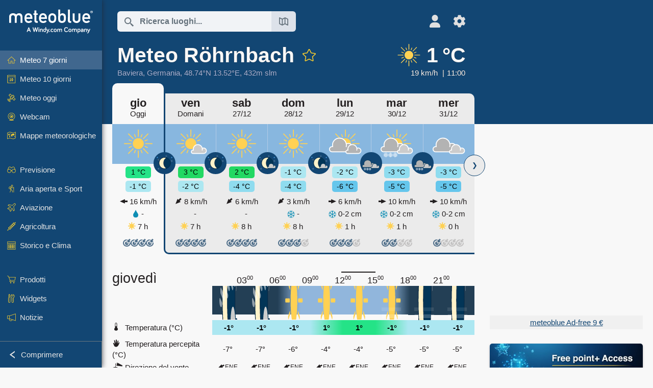

--- FILE ---
content_type: text/html; charset=UTF-8
request_url: https://www.meteoblue.com/it/tempo/settimana/r%C3%B6hrnbach_germania_2845559
body_size: 22477
content:


<!DOCTYPE html>
<html lang="it">

    
    <head prefix="og: http://ogp.me/ns# fb: http://opg.me/ns/fb# place: http://ogp.me/ns/place#">
    

<script>
window.dataLayer = window.dataLayer || [];

/* https://developers.google.com/tag-platform/tag-manager/datalayer */
dataLayer.push({
  'pagePath': '/weather/week/index',
  'visitorType': 'visitor',
  'language': 'it'
});
// https://developers.google.com/tag-platform/gtagjs/configure
function gtag(){dataLayer.push(arguments)};

// Disabled, since it possibly breaks Google Analytics tracking - 2025-11-17
// gtag('consent', 'default', {
//     'ad_storage': 'denied',
//     'analytics_storage': 'denied',
//     'ad_user_data': 'denied',
//     'ad_personalization': 'denied',
//     'wait_for_update': 500,
// });
</script>
<!-- Google Tag Manager -->
<script>(function(w,d,s,l,i){w[l]=w[l]||[];w[l].push({'gtm.start':
new Date().getTime(),event:'gtm.js'});var f=d.getElementsByTagName(s)[0],
j=d.createElement(s),dl=l!='dataLayer'?'&l='+l:'';j.async=true;j.src=
'https://www.googletagmanager.com/gtm.js?id='+i+dl;f.parentNode.insertBefore(j,f);
})(window,document,'script','dataLayer','GTM-NCD5HRF');</script>
<!-- End Google Tag Manager -->
<script>
// foreach experienceImpressions
</script>


    <meta http-equiv="X-UA-Compatible" content="IE=edge">
    <meta http-equiv="Content-Type" content="text/html;charset=UTF-8">
    
        <meta name="viewport" content="width=device-width, initial-scale=1.0">

            <meta name="description" content="Previsioni meteo professionali di oggi per Röhrnbach. Radar delle precipitazioni, immagini satellitari in HD e allerta meteo in atto, temperatura oraria, possibilità di pioggia e ore di sole.">
    
    
    <link rel="stylesheet" type="text/css" href="https://static.meteoblue.com/build/website.740/styles/main.css" />
<link rel="stylesheet" type="text/css" href="https://static.meteoblue.com/build/website.740/styles/print.css" media="print" />
<link rel="stylesheet" type="text/css" href="https://static.meteoblue.com/build/website.740/styles/homepage.css" />

    
    <link rel="shortcut icon" href="/favicon.ico">

    
    <meta name="image" content="https://static.meteoblue.com/assets/images/logo/meteoblue_tile_large.png">


<meta property="og:title" content="Meteo Röhrnbach - meteoblue">
<meta property="og:type" content="website">
<meta property="og:image" content="https://static.meteoblue.com/assets/images/logo/meteoblue_tile_large.png">
<meta property="og:url" content="https://www.meteoblue.com/it/tempo/settimana/r%c3%b6hrnbach_germania_2845559">
<meta property="og:description"
      content="Previsioni meteo professionali di oggi per Röhrnbach. Radar delle precipitazioni, immagini satellitari in HD e allerta meteo in atto, temperatura oraria, possibilità di pioggia e ore di sole.">
<meta property="og:site_name" content="meteoblue">
<meta property="og:locale" content="it_IT">
    <meta property="place:location:latitude" content="48.7386">
    <meta property="place:location:longitude" content="13.5227">
    <meta property="place:location:altitude" content="432">


    <meta name="twitter:card" content="summary_large_image">
    <meta name="twitter:image" content="https://static.meteoblue.com/assets/images/logo/meteoblue_tile_large.png">
<meta name="twitter:site" content="@meteoblue">
<meta name="twitter:creator" content="@meteoblue">
<meta name="twitter:title"   content="Meteo Röhrnbach - meteoblue">
<meta name="twitter:description"
      content="Previsioni meteo professionali di oggi per Röhrnbach. Radar delle precipitazioni, immagini satellitari in HD e allerta meteo in atto, temperatura oraria, possibilità di pioggia e ore di sole.">

<meta name="twitter:app:name:iphone" content="meteoblue">
<meta name="twitter:app:id:iphone" content="994459137">



    <link rel="alternate" hreflang="ar" href="https://www.meteoblue.com/ar/weather/week/r%c3%b6hrnbach_%d8%a3%d9%84%d9%85%d8%a7%d9%86%d9%8a%d8%a7_2845559"/>
    <link rel="alternate" hreflang="bg" href="https://www.meteoblue.com/bg/%D0%B2%D1%80%D0%B5%D0%BC%D0%B5%D1%82%D0%BE/%D1%81%D0%B5%D0%B4%D0%BC%D0%B8%D1%86%D0%B0/r%c3%b6hrnbach_%d0%93%d0%b5%d1%80%d0%bc%d0%b0%d0%bd%d0%b8%d1%8f_2845559"/>
    <link rel="alternate" hreflang="cs" href="https://www.meteoblue.com/cs/po%C4%8Das%C3%AD/t%C3%BDden/r%c3%b6hrnbach_n%c4%9bmecko_2845559"/>
    <link rel="alternate" hreflang="de" href="https://www.meteoblue.com/de/wetter/woche/r%c3%b6hrnbach_deutschland_2845559"/>
    <link rel="alternate" hreflang="el" href="https://www.meteoblue.com/el/%CE%BA%CE%B1%CE%B9%CF%81%CF%8C%CF%82/%CE%B5%CE%B2%CE%B4%CE%BF%CE%BC%CE%AC%CE%B4%CE%B1/r%c3%b6hrnbach_%ce%93%ce%b5%cf%81%ce%bc%ce%b1%ce%bd%ce%af%ce%b1_2845559"/>
    <link rel="alternate" hreflang="en" href="https://www.meteoblue.com/en/weather/week/r%c3%b6hrnbach_germany_2845559"/>
    <link rel="alternate" hreflang="es" href="https://www.meteoblue.com/es/tiempo/semana/r%c3%b6hrnbach_alemania_2845559"/>
    <link rel="alternate" hreflang="fr" href="https://www.meteoblue.com/fr/meteo/semaine/r%c3%b6hrnbach_allemagne_2845559"/>
    <link rel="alternate" hreflang="hr" href="https://www.meteoblue.com/hr/weather/week/r%c3%b6hrnbach_federal-republic-of-germany_2845559"/>
    <link rel="alternate" hreflang="hu" href="https://www.meteoblue.com/hu/id%C5%91j%C3%A1r%C3%A1s/h%C3%A9t/r%c3%b6hrnbach_n%c3%a9metorsz%c3%a1g_2845559"/>
    <link rel="alternate" hreflang="it" href="https://www.meteoblue.com/it/tempo/settimana/r%c3%b6hrnbach_germania_2845559"/>
    <link rel="alternate" hreflang="ka" href="https://www.meteoblue.com/ka/%E1%83%90%E1%83%9B%E1%83%98%E1%83%9C%E1%83%93%E1%83%98/%E1%83%99%E1%83%95%E1%83%98%E1%83%A0%E1%83%90/r%c3%b6hrnbach_%e1%83%92%e1%83%94%e1%83%a0%e1%83%9b%e1%83%90%e1%83%9c%e1%83%98%e1%83%90_2845559"/>
    <link rel="alternate" hreflang="nl" href="https://www.meteoblue.com/nl/weer/week/r%c3%b6hrnbach_duitsland_2845559"/>
    <link rel="alternate" hreflang="pl" href="https://www.meteoblue.com/pl/pogoda/tydzie%C5%84/r%c3%b6hrnbach_niemcy_2845559"/>
    <link rel="alternate" hreflang="pt" href="https://www.meteoblue.com/pt/tempo/semana/r%c3%b6hrnbach_alemanha_2845559"/>
    <link rel="alternate" hreflang="ro" href="https://www.meteoblue.com/ro/vreme/s%C4%83pt%C4%83m%C3%A2na/r%c3%b6hrnbach_germania_2845559"/>
    <link rel="alternate" hreflang="ru" href="https://www.meteoblue.com/ru/%D0%BF%D0%BE%D0%B3%D0%BE%D0%B4%D0%B0/%D0%BD%D0%B5%D0%B4%D0%B5%D0%BB%D1%8F/%d0%a0%d1%91%d1%80%d0%bd%d0%b1%d0%b0%d1%85_%d0%93%d0%b5%d1%80%d0%bc%d0%b0%d0%bd%d0%b8%d1%8f_2845559"/>
    <link rel="alternate" hreflang="sk" href="https://www.meteoblue.com/sk/po%C4%8Dasie/t%C3%BD%C5%BEde%C5%88/r%c3%b6hrnbach_nemecko_2845559"/>
    <link rel="alternate" hreflang="sr" href="https://www.meteoblue.com/sr/vreme/nedeljna/%d0%a0%d0%b5%d1%80%d0%bd%d0%b1%d0%b0%d1%85_%d0%9d%d0%b5%d0%bc%d0%b0%d1%87%d0%ba%d0%b0_2845559"/>
    <link rel="alternate" hreflang="tr" href="https://www.meteoblue.com/tr/hava/hafta/r%c3%b6hrnbach_almanya_2845559"/>
    <link rel="alternate" hreflang="uk" href="https://www.meteoblue.com/uk/weather/week/r%c3%b6hrnbach_federal-republic-of-germany_2845559"/>

    
        <title>Meteo Röhrnbach - meteoblue</title>

            
        <script async src="https://securepubads.g.doubleclick.net/tag/js/gpt.js"></script>
    
            <script>
    window.googletag = window.googletag || {cmd: []};

    var width = window.innerWidth
    || document.documentElement.clientWidth
    || document.body.clientWidth;

    if (width > 600) {
     
        
        // Desktop ads
        var adSlot1, adSlot2;

        googletag.cmd.push(function () {
            var mapping1 = googletag.sizeMapping()
                .addSize([1200, 0], [300, 600], [300, 250], [160, 600], [120, 600], [240, 400], [250, 250], [200, 200], 'fluid')
                .addSize([968, 0], [728, 90], [468, 60], 'fluid')
                .addSize([840, 0], [468, 60], 'fluid')
                .addSize([728, 0], [728, 90], 'fluid')
                .addSize([600, 0], [468, 60], 'fluid')
                .build();
            var mapping2 = googletag.sizeMapping()
                .addSize([1200, 0], [300, 250], [250, 250], [200, 200], 'fluid')
                .build();
            var mapping3 = googletag.sizeMapping()
                .addSize([1200, 0], [728, 90], [468, 60], 'fluid')
                .addSize([968, 0], [728, 90], [468, 60], 'fluid')
                .addSize([840, 0], [468, 60], 'fluid')
                .addSize([728, 0], [728, 90], 'fluid')
                .addSize([600, 0], [468, 60], 'fluid')
                .build();

            adSlot1 = googletag.defineSlot('/12231147/mb_desktop_uppermost', ['fluid', [300, 600], [300, 250], [160, 600], [120, 600], [240, 400], [250, 250], [200, 200] [728, 90], [468, 60]], 'div-gpt-ad-1534153139004-0');
            adSlot1.setTargeting("refresh").setTargeting('pagecontent', ['weatherForecast']).setTargeting('pl', ['it']).addService(googletag.pubads()).defineSizeMapping(mapping1);

            if (width > 1200 ) {
                adSlot2 = googletag.defineSlot('/12231147/mb_desktop_second', ['fluid', [300, 250], [250, 250], [200, 200]], 'div-gpt-ad-1534153665280-0');
                adSlot2.setTargeting("refresh").setTargeting('pagecontent', ['weatherForecast']).setTargeting('pl', ['it']).addService(googletag.pubads()).defineSizeMapping(mapping2).setCollapseEmptyDiv(true);
            } 

            adSlot3 = googletag.defineSlot('/12231147/desktop_banner_3', ['fluid', [728, 90], [468, 60]], 'div-gpt-ad-1684325002857-0');
            adSlot3.setTargeting("refresh").setTargeting('pagecontent', ['weatherForecast']).setTargeting('pl', ['it']).addService(googletag.pubads()).defineSizeMapping(mapping3);

            googletag.pubads().addEventListener('slotRenderEnded', function (event) {
                if ('div-gpt-ad-1534153139004-0' === event.slot.getSlotElementId() && event.size !== null) {
                    document.getElementById('div-gpt-ad-1534153139004-0').setAttribute('style', 'height: ' + event.size[1] + 'px');
                }
            });

            var resizeOut = null;
            if ('function' === typeof (window.addEventListener)) {
                window.addEventListener('resize', function () {
                    if (null !== resizeOut) clearTimeout(resizeOut);
                    resizeOut = setTimeout(function () {
                        googletag.pubads().refresh([adSlot1, adSlot2]);
                    }, 1000);
                });
            }

            googletag.pubads().enableSingleRequest();
            googletag.enableServices();
        });
        } else {
        // Mobile interstitial and anchor
        var interstitialSlot, anchorSlot, adSlot1, adSlot2;

        var mb = mb || {};

        googletag.cmd.push(function () {
            interstitialSlot = googletag.defineOutOfPageSlot('/12231147/mobileWebInterstitial_2342', googletag.enums.OutOfPageFormat.INTERSTITIAL).setTargeting('pagecontent', ['weatherForecast']).setTargeting('pl', ['it']);
            anchorSlot = googletag.defineOutOfPageSlot('/12231147/mobileWeb_adaptiveBanner', googletag.enums.OutOfPageFormat.BOTTOM_ANCHOR).setTargeting('pagecontent', ['weatherForecast']).setTargeting('pl', ['it']);
            
            adSlot1 = googletag.defineSlot('/12231147/mb_mobileWEb_banner', ['fluid', [300, 100], [320, 50], [320, 100]], 'div-gpt-ad-1681307013248-0');
            adSlot1.setTargeting("refresh").setTargeting('pagecontent', ['weatherForecast']).setTargeting('pl', ['it']);
                                                                                                                
            adSlot2 = googletag.defineSlot('/12231147/mb_mobileWEb_banner2', [[300, 250], 'fluid', [300, 100], [320, 50], [320, 100]], 'div-gpt-ad-1681336466256-0');
            adSlot2.setTargeting("refresh").setTargeting('pagecontent', ['weatherForecast']).setTargeting('pl', ['it']);

            //this will show add on the top if this id is defined, if it is not it will show ad in the bottom as usual
            if(document.getElementById("display_mobile_ad_in_header")){
                if (adSlot1) {
                    adSlot1.addService(googletag.pubads());
                }
            }
            else{
                if (anchorSlot) {
                    anchorSlot.addService(googletag.pubads());
                    mb.anchorAd = true;
                    mb.refreshAnchorAd = function() {
                        googletag.cmd.push(function() {
                            googletag.pubads().refresh([anchorSlot]);
                        });
                    };
                }
            }

            // this show adslot2 everywhere it is definde in .vue template (usually included somewhere in the body)
            if (adSlot2) {
                adSlot2.addService(googletag.pubads());
            }

            if (interstitialSlot) {
                interstitialSlot.addService(googletag.pubads());

                googletag.pubads().addEventListener('slotOnload', function(event) {
                    if (interstitialSlot === event.slot) {
                        mb.interstitial = true
                    }
                });
            }

            googletag.pubads().enableSingleRequest();
            googletag.pubads().collapseEmptyDivs();
            googletag.enableServices();
        });
    }
</script>
<script>
    window.mb = window.mb || {};
    window.mb.advertisingShouldBeEnabled = true;
</script>
    
    
    <meta name="apple-itunes-app" content="app-id=994459137">

    
    <link rel="manifest" href="/it/index/manifest">

    <script>
        let deferredPrompt;

        window.addEventListener('beforeinstallprompt', (e) => {
            e.preventDefault();
            deferredPrompt = e;
            const banner = document.getElementById('app-download-banner');
            if (banner) banner.style.display = 'flex';
        });
    </script>
</head>

    <body class="                            ">
                    <!-- Google Tag Manager (noscript) -->
            <noscript><iframe src="https://www.googletagmanager.com/ns.html?id=GTM-NCD5HRF"
            height="0" width="0" style="display:none;visibility:hidden"></iframe></noscript>
            <!-- End Google Tag Manager (noscript) -->
                <script>
            window.locationSearchUrl = "";
        </script>

        
            
    <div id="navigation_scroll_container" class="navigation-scroll-container">
        <nav id="main_navigation" class="main-navigation">
                            <a title="meteoblue" href="/it/tempo/previsioni/settimana" class="menu-logo" aria-label="Home"></a>
                        <ul class="nav" itemscope="itemscope" itemtype="http://schema.org/SiteNavigationElement"><li class="active"><a href="/it/tempo/settimana/r%c3%b6hrnbach_germania_2845559" class="icon-7-day nav-icon" itemprop="url" title="Previsioni 7-giorni"><span itemprop="name">Meteo 7 giorni</span></a></li><li class=""><a href="/it/tempo/10-giorni/r%c3%b6hrnbach_germania_2845559" class="icon-10-day nav-icon" itemprop="url" title="Meteo 10 giorni"><span itemprop="name">Meteo 10 giorni</span></a></li><li class=""><a href="/it/tempo/oggi/r%c3%b6hrnbach_germania_2845559" class="icon-current nav-icon" itemprop="url" title="Meteo oggi"><span itemprop="name">Meteo oggi</span></a></li><li class=""><a href="/it/tempo/webcams/r%c3%b6hrnbach_germania_2845559" class="icon-webcam nav-icon" itemprop="url" title="Webcam"><span itemprop="name">Webcam</span></a></li><li class=" section-end"><a href="/it/tempo/mappe/r%c3%b6hrnbach_germania_2845559" class="icon-weather-maps nav-icon" itemprop="url" title="Mappe meteorologiche"><span itemprop="name">Mappe meteorologiche</span></a></li><li class=" extendable"><a href="#" class="icon-forecast nav-icon" itemprop="url" target=""><span itemprop="name">Previsione</span></a><ul><li class=""><a href="javascript:void(0)" itemprop="url" data-url="/it/tempo/previsioni/meteogramweb/r%c3%b6hrnbach_germania_2845559"><span itemprop="name">Meteogrammi</span></a></li><li class=""><a href="javascript:void(0)" itemprop="url" data-url="/it/tempo/previsioni/multimodel/r%c3%b6hrnbach_germania_2845559"><span itemprop="name">MultiModel</span></a></li><li class=""><a href="javascript:void(0)" itemprop="url" data-url="/it/tempo/previsioni/multimodelensemble/r%c3%b6hrnbach_germania_2845559"><span itemprop="name">MultiModel ensemble</span></a></li><li class=""><a href="javascript:void(0)" itemprop="url" data-url="/it/tempo/previsioni/seasonaloutlook/r%c3%b6hrnbach_germania_2845559"><span itemprop="name">Previsioni stagionali</span></a></li><li class=""><a href="/it/tempo/warnings/index/r%c3%b6hrnbach_germania_2845559" itemprop="url"><span itemprop="name">Avvisi meteorologici</span></a></li></ul></li><li class=" extendable"><a href="#" class="icon-outdoor-sports nav-icon" itemprop="url" target=""><span itemprop="name">Aria aperta e Sport</span></a><ul><li class=""><a href="javascript:void(0)" itemprop="url" data-url="/it/tempo/outdoorsports/where2go/r%c3%b6hrnbach_germania_2845559"><span itemprop="name">where2go</span></a></li><li class=""><a href="javascript:void(0)" itemprop="url" data-url="/it/tempo/outdoorsports/snow/r%c3%b6hrnbach_germania_2845559"><span itemprop="name">Neve</span></a></li><li class=""><a href="javascript:void(0)" itemprop="url" data-url="/it/tempo/outdoorsports/seasurf/r%c3%b6hrnbach_germania_2845559"><span itemprop="name">Mare e Surf</span></a></li><li class=""><a href="/it/tempo/outdoorsports/seeing/r%c3%b6hrnbach_germania_2845559" itemprop="url"><span itemprop="name">Astronomy Seeing</span></a></li><li class=""><a href="/it/tempo/outdoorsports/airquality/r%c3%b6hrnbach_germania_2845559" itemprop="url"><span itemprop="name">Qualità dell&#039;aria e Pollini</span></a></li></ul></li><li class=" extendable"><a href="#" class="icon-aviation nav-icon" itemprop="url" target=""><span itemprop="name">Aviazione</span></a><ul><li class=""><a href="javascript:void(0)" itemprop="url" data-url="/it/tempo/aviation/air/r%c3%b6hrnbach_germania_2845559"><span itemprop="name">AIR</span></a></li><li class=""><a href="javascript:void(0)" itemprop="url" data-url="/it/tempo/aviation/thermal/r%c3%b6hrnbach_germania_2845559"><span itemprop="name">Termiche</span></a></li><li class=""><a href="javascript:void(0)" itemprop="url" data-url="/it/tempo/aviation/trajectories/r%c3%b6hrnbach_germania_2845559"><span itemprop="name">Traiettorie</span></a></li><li class=""><a href="javascript:void(0)" itemprop="url" data-url="/it/tempo/aviation/crosssection/r%c3%b6hrnbach_germania_2845559"><span itemprop="name">Sezione trasversale</span></a></li><li class=""><a href="javascript:void(0)" itemprop="url" data-url="/it/tempo/aviation/stuve/r%c3%b6hrnbach_germania_2845559"><span itemprop="name">Stueve &amp; Sounding</span></a></li><li class=""><a href="/it/tempo/mappe/index/r%c3%b6hrnbach_germania_2845559#map=metar~metarflightcondition~none~none~none" itemprop="url"><span itemprop="name">METAR &amp; TAF</span></a></li></ul></li><li class=" extendable"><a href="#" class="icon-agriculture nav-icon" itemprop="url" target=""><span itemprop="name">Agricoltura</span></a><ul><li class=""><a href="javascript:void(0)" itemprop="url" data-url="/it/tempo/agriculture/meteogramagro/r%c3%b6hrnbach_germania_2845559"><span itemprop="name">Meteogramma AGRO</span></a></li><li class=""><a href="javascript:void(0)" itemprop="url" data-url="/it/tempo/agriculture/sowing/r%c3%b6hrnbach_germania_2845559"><span itemprop="name">Finestre per semina</span></a></li><li class=""><a href="javascript:void(0)" itemprop="url" data-url="/it/tempo/agriculture/spraying/r%c3%b6hrnbach_germania_2845559"><span itemprop="name">Finestre per irrorazione</span></a></li><li class=""><a href="javascript:void(0)" itemprop="url" data-url="/it/tempo/agriculture/soiltrafficability/r%c3%b6hrnbach_germania_2845559"><span itemprop="name">Trafficabilità del suolo</span></a></li></ul></li><li class=" section-end extendable"><a href="/it/tempo/historyclimate/climatemodelled/r%c3%b6hrnbach_germania_2845559" class="icon-history-climate nav-icon" itemprop="url"><span itemprop="name">Storico e Clima</span></a><ul><li class=""><a href="javascript:void(0)" itemprop="url" data-url="/it/climate-change/r%c3%b6hrnbach_germania_2845559"><span itemprop="name">Cambiamento climatico</span></a></li><li class=""><a href="/it/tempo/historyclimate/climatemodelled/r%c3%b6hrnbach_germania_2845559" itemprop="url"><span itemprop="name">Clima (simulato)</span></a></li><li class=""><a href="javascript:void(0)" itemprop="url" data-url="/it/tempo/historyclimate/climateobserved/r%c3%b6hrnbach_germania_2845559"><span itemprop="name">Clima (osservato)</span></a></li><li class=""><a href="javascript:void(0)" itemprop="url" data-url="/it/tempo/historyclimate/verificationshort/r%c3%b6hrnbach_germania_2845559"><span itemprop="name">Verifica a breve termine</span></a></li><li class=""><a href="/it/tempo/historyclimate/weatherarchive/r%c3%b6hrnbach_germania_2845559" itemprop="url"><span itemprop="name">Archivio meteo</span></a></li><li class=""><a href="javascript:void(0)" itemprop="url" data-url="/it/tempo/historyclimate/climatecomparison/r%c3%b6hrnbach_germania_2845559"><span itemprop="name">Clima - Confronto</span></a></li></ul></li><li class=" extendable"><a href="/it/pointplus" class="icon-products nav-icon" itemprop="url"><span itemprop="name">Prodotti</span></a><ul><li class=""><a rel="noreferrer" href="https://content.meteoblue.com/it/" itemprop="url" target="_blank"><span class="external-positive glyph" itemprop="name">&nbsp;Anteprima</span></a></li><li class=""><a rel="noreferrer" href="https://content.meteoblue.com/it/business-solutions/weather-apis" itemprop="url" target="_blank"><span class="external-positive glyph" itemprop="name">&nbsp;API meteo</span></a></li><li class=""><a href="/it/ad-free" itemprop="url"><span itemprop="name">Ad-free</span></a></li><li class=""><a href="/it/pointplus" itemprop="url"><span itemprop="name">point+</span></a></li><li class=""><a href="/it/historyplus" itemprop="url"><span itemprop="name">history+</span></a></li><li class=""><a href="/it/climateplus" itemprop="url"><span itemprop="name">climate+</span></a></li><li class=""><a href="/it/products/cityclimate" itemprop="url"><span itemprop="name">Mappe di Calore Urbano</span></a></li><li class=""><a rel="noreferrer" href="https://play.google.com/store/apps/details?id=com.meteoblue.droid&amp;utm_source=Website&amp;utm_campaign=Permanent" itemprop="url" target="_blank"><span class="external-positive glyph" itemprop="name">&nbsp;App Android</span></a></li><li class=""><a rel="noreferrer" href="https://itunes.apple.com/app/meteoblue/id994459137" itemprop="url" target="_blank"><span class="external-positive glyph" itemprop="name">&nbsp;App iPhone</span></a></li></ul></li><li class=" extendable"><a href="#" class="icon-widget nav-icon" itemprop="url" target=""><span itemprop="name">Widgets</span></a><ul><li class=""><a href="javascript:void(0)" itemprop="url" data-url="/it/tempo/widget/setupmap/r%c3%b6hrnbach_germania_2845559"><span itemprop="name">Widget Mappe Meteo</span></a></li><li class=""><a href="javascript:void(0)" itemprop="url" data-url="/it/tempo/widget/setupheatmap/r%c3%b6hrnbach_germania_2845559"><span itemprop="name">Widget Mappe Urbane</span></a></li><li class=""><a href="javascript:void(0)" itemprop="url" data-url="/it/tempo/widget/setupthree/r%c3%b6hrnbach_germania_2845559"><span itemprop="name">Widget Meteo 3h</span></a></li><li class=""><a href="javascript:void(0)" itemprop="url" data-url="/it/tempo/widget/setupday/r%c3%b6hrnbach_germania_2845559"><span itemprop="name">Widget Meteo Giornaliero</span></a></li><li class=""><a href="javascript:void(0)" itemprop="url" data-url="/it/tempo/widget/setupseeing/r%c3%b6hrnbach_germania_2845559"><span itemprop="name">Widget Astronomy</span></a></li><li class=""><a href="javascript:void(0)" itemprop="url" data-url="/it/tempo/widget/setupmeteogram/r%c3%b6hrnbach_germania_2845559"><span itemprop="name">Widget Meteogramma</span></a></li><li class=""><a href="/it/tempo/meteotv/overview/r%c3%b6hrnbach_germania_2845559" class="meteotv nav-icon" itemprop="url" title="meteoTV"><span itemprop="name">meteoTV</span></a></li></ul></li><li class=" section-end extendable"><a href="/it/blog/article/news" class="icon-news nav-icon" itemprop="url"><span itemprop="name">Notizie</span></a><ul><li class=""><a href="/it/blog/article/news" itemprop="url"><span itemprop="name">Notizie</span></a></li><li class=""><a href="/it/blog/article/weathernews" itemprop="url"><span itemprop="name">Notizie meteo</span></a></li></ul></li></ul>            <ul class="nav collapse-button">
                <li id="button_collapse" class="button-collapse glyph" title="Comprimere">Comprimere</li>
                <li id="button_expand" class="button-expand glyph" title="Espandere"></li>
            </ul>
        </nav>
    </div>

    
    
    <script>
        try{
            if( window.localStorage !== undefined && window.localStorage !== null){
                const navigationJson = localStorage.getItem('navigation');
                if (navigationJson !== null && navigationJson !== undefined) {
                    const navigationSettings = JSON.parse(navigationJson);
                    if (navigationSettings.collapsed) {
                        document.body.classList.add("nav-collapsed");
                    }
                }
            }
        } catch (err){
            console.error(err);
        }
    </script>

                    <div class="page-header  ">
        
    <div id="app-download-banner" class="app-download-banner">
        <span class="glyph close" onclick="document.getElementById('app-download-banner').style.display = 'none'"></span>
        <div>Scarica l'app meteoblue</div>
        <button class="btn" id="install-app-button" onclick="deferredPrompt.prompt()">
            Scarica        </button>
    </div>
    <script>
        if (deferredPrompt !== undefined) {
            document.getElementById('app-download-banner').style.display = 'flex';
        }
    </script>

    
    <div class="intro">
        <div class="topnav">
            <div class="wrapper ">
                <div class="header-top">
                                            <div class="menu-mobile-container">
                            <a class="menu-mobile-trigger" href="#" aria-label="Menu">
                                <span class="fasvg-36 fa-bars"></span>
                            </a>
                            <div id="menu_mobile" class="menu-mobile">
                                <a href="/it/tempo/previsioni/settimana" class="menu-logo " aria-label="Home"></a>
                                <div class="menu-mobile-trigger close-menu-mobile">
                                    <span class="close-drawer">×</span>
                                </div>
                            </div>
                        </div>
                    
                                            <div class="location-box">
                            <div class="location-selection primary">
                                <div id="location_search" class="location-search">
                                    <form id="locationform" class="locationform" method="get"
                                        action="/it/tempo/search/index">
                                        <input id="gls"
                                            class="searchtext"
                                            type="text"
                                            value=""
                                            data-mbdescription="Ricerca luoghi"                                            data-mbautoset="1"
                                            data-role="query"
                                            name="query"
                                            autocomplete="off"
                                            tabindex="0"
                                            placeholder="Ricerca luoghi..."                                            onclick="if(this.value == 'Ricerca luoghi...') {this.value=''}">
                                        </input>
                                        <label for="gls">Ricerca luoghi</label>                                        
                                        <button type="submit" aria-label="Invia">
                                        </button>
                                        <button id="gls_map" class="location-map" href="#" aria-label="Apri mappa"> 
                                            <span class="fasvg-18 fa-map-search"></span>
                                        </button>
                                        <button id="gps" class="location-gps" href="#" aria-label="Nelle vicinanze"> 
                                            <span class="fasvg-18 fa-location-search"></span>
                                        </button>
                                        <div class="results"></div>
                                    </form>
                                </div>
                            </div>
                        </div>
                    
                    <div class="additional-settings narrow">
                        <div id="user" class="button settings2">
                                                            <div class="inner">
                                    <a href="/it/user/login/index" aria-label="Profilo">
                                        <span class="fasvg-25 fa-user-light"></span>
                                    </a>
                                </div>
                                                    </div>


                        <div id="settings" class="button settings">
                            <div class="inner">
                                <a href="#" aria-label="Impostazioni">
                                    <span class="fasvg-25 fa-cog"></span>
                                </a>
                            </div>

                            <div class="matches" style="display: none;">
                                
                                <h2>Lingua</h2>
                                <ul class="matches-group wide">
                                                                            <li style="direction: rtl;">
                                                                                        <a hreflang="ar"  href="https://www.meteoblue.com/ar/weather/week/r%c3%b6hrnbach_%d8%a3%d9%84%d9%85%d8%a7%d9%86%d9%8a%d8%a7_2845559">عربي</a>

                                        </li>
                                                                            <li>
                                                                                        <a hreflang="bg"  href="https://www.meteoblue.com/bg/%D0%B2%D1%80%D0%B5%D0%BC%D0%B5%D1%82%D0%BE/%D1%81%D0%B5%D0%B4%D0%BC%D0%B8%D1%86%D0%B0/r%c3%b6hrnbach_%d0%93%d0%b5%d1%80%d0%bc%d0%b0%d0%bd%d0%b8%d1%8f_2845559">Български</a>

                                        </li>
                                                                            <li>
                                                                                        <a hreflang="cs"  href="https://www.meteoblue.com/cs/po%C4%8Das%C3%AD/t%C3%BDden/r%c3%b6hrnbach_n%c4%9bmecko_2845559">Čeština</a>

                                        </li>
                                                                            <li>
                                                                                        <a hreflang="de"  href="https://www.meteoblue.com/de/wetter/woche/r%c3%b6hrnbach_deutschland_2845559">Deutsch</a>

                                        </li>
                                                                            <li>
                                                                                        <a hreflang="el"  href="https://www.meteoblue.com/el/%CE%BA%CE%B1%CE%B9%CF%81%CF%8C%CF%82/%CE%B5%CE%B2%CE%B4%CE%BF%CE%BC%CE%AC%CE%B4%CE%B1/r%c3%b6hrnbach_%ce%93%ce%b5%cf%81%ce%bc%ce%b1%ce%bd%ce%af%ce%b1_2845559">Ελληνικά</a>

                                        </li>
                                                                            <li>
                                                                                        <a hreflang="en"  href="https://www.meteoblue.com/en/weather/week/r%c3%b6hrnbach_germany_2845559">English</a>

                                        </li>
                                                                            <li>
                                                                                        <a hreflang="es"  href="https://www.meteoblue.com/es/tiempo/semana/r%c3%b6hrnbach_alemania_2845559">Español</a>

                                        </li>
                                                                            <li>
                                                                                        <a hreflang="fr"  href="https://www.meteoblue.com/fr/meteo/semaine/r%c3%b6hrnbach_allemagne_2845559">Français</a>

                                        </li>
                                                                            <li>
                                                                                        <a hreflang="hr"  href="https://www.meteoblue.com/hr/weather/week/r%c3%b6hrnbach_federal-republic-of-germany_2845559">Hrvatski</a>

                                        </li>
                                                                            <li>
                                                                                        <a hreflang="hu"  href="https://www.meteoblue.com/hu/id%C5%91j%C3%A1r%C3%A1s/h%C3%A9t/r%c3%b6hrnbach_n%c3%a9metorsz%c3%a1g_2845559">Magyar</a>

                                        </li>
                                                                            <li class="selected">
                                                                                        <a hreflang="it"  href="https://www.meteoblue.com/it/tempo/settimana/r%c3%b6hrnbach_germania_2845559">Italiano</a>

                                        </li>
                                                                            <li>
                                                                                        <a hreflang="ka"  href="https://www.meteoblue.com/ka/%E1%83%90%E1%83%9B%E1%83%98%E1%83%9C%E1%83%93%E1%83%98/%E1%83%99%E1%83%95%E1%83%98%E1%83%A0%E1%83%90/r%c3%b6hrnbach_%e1%83%92%e1%83%94%e1%83%a0%e1%83%9b%e1%83%90%e1%83%9c%e1%83%98%e1%83%90_2845559">ქართული ენა</a>

                                        </li>
                                                                            <li>
                                                                                        <a hreflang="nl"  href="https://www.meteoblue.com/nl/weer/week/r%c3%b6hrnbach_duitsland_2845559">Nederlands</a>

                                        </li>
                                                                            <li>
                                                                                        <a hreflang="pl"  href="https://www.meteoblue.com/pl/pogoda/tydzie%C5%84/r%c3%b6hrnbach_niemcy_2845559">Polski</a>

                                        </li>
                                                                            <li>
                                                                                        <a hreflang="pt"  href="https://www.meteoblue.com/pt/tempo/semana/r%c3%b6hrnbach_alemanha_2845559">Português</a>

                                        </li>
                                                                            <li>
                                                                                        <a hreflang="ro"  href="https://www.meteoblue.com/ro/vreme/s%C4%83pt%C4%83m%C3%A2na/r%c3%b6hrnbach_germania_2845559">Română</a>

                                        </li>
                                                                            <li>
                                                                                        <a hreflang="ru"  href="https://www.meteoblue.com/ru/%D0%BF%D0%BE%D0%B3%D0%BE%D0%B4%D0%B0/%D0%BD%D0%B5%D0%B4%D0%B5%D0%BB%D1%8F/%d0%a0%d1%91%d1%80%d0%bd%d0%b1%d0%b0%d1%85_%d0%93%d0%b5%d1%80%d0%bc%d0%b0%d0%bd%d0%b8%d1%8f_2845559">Pусский</a>

                                        </li>
                                                                            <li>
                                                                                        <a hreflang="sk"  href="https://www.meteoblue.com/sk/po%C4%8Dasie/t%C3%BD%C5%BEde%C5%88/r%c3%b6hrnbach_nemecko_2845559">Slovenský</a>

                                        </li>
                                                                            <li>
                                                                                        <a hreflang="sr"  href="https://www.meteoblue.com/sr/vreme/nedeljna/%d0%a0%d0%b5%d1%80%d0%bd%d0%b1%d0%b0%d1%85_%d0%9d%d0%b5%d0%bc%d0%b0%d1%87%d0%ba%d0%b0_2845559">Srpski</a>

                                        </li>
                                                                            <li>
                                                                                        <a hreflang="tr"  href="https://www.meteoblue.com/tr/hava/hafta/r%c3%b6hrnbach_almanya_2845559">Türkçe</a>

                                        </li>
                                                                            <li>
                                                                                        <a hreflang="uk"  href="https://www.meteoblue.com/uk/weather/week/r%c3%b6hrnbach_federal-republic-of-germany_2845559">Українська</a>

                                        </li>
                                                                    </ul>
                                
                                <h2>Temperatura</h2>
                                <ul class="matches-group">
                                                                            <li class="selected">
                                            <a href="https://www.meteoblue.com/it/tempo/settimana/r%c3%b6hrnbach_germania_2845559" class="unit" data-type="temp"
                                            data-unit="CELSIUS">°C</a>
                                        </li>
                                                                            <li>
                                            <a href="https://www.meteoblue.com/it/tempo/settimana/r%c3%b6hrnbach_germania_2845559" class="unit" data-type="temp"
                                            data-unit="FAHRENHEIT">°F</a>
                                        </li>
                                                                    </ul>
                                
                                <h2>Velocità del vento</h2>
                                <ul class="matches-group">
                                                                            <li>
                                            <a href="https://www.meteoblue.com/it/tempo/settimana/r%c3%b6hrnbach_germania_2845559" class="unit" data-type="speed"
                                            data-unit="BEAUFORT">bft</a>
                                        </li>
                                                                            <li class="selected">
                                            <a href="https://www.meteoblue.com/it/tempo/settimana/r%c3%b6hrnbach_germania_2845559" class="unit" data-type="speed"
                                            data-unit="KILOMETER_PER_HOUR">km/h</a>
                                        </li>
                                                                            <li>
                                            <a href="https://www.meteoblue.com/it/tempo/settimana/r%c3%b6hrnbach_germania_2845559" class="unit" data-type="speed"
                                            data-unit="METER_PER_SECOND">m/s</a>
                                        </li>
                                                                            <li>
                                            <a href="https://www.meteoblue.com/it/tempo/settimana/r%c3%b6hrnbach_germania_2845559" class="unit" data-type="speed"
                                            data-unit="MILE_PER_HOUR">mph</a>
                                        </li>
                                                                            <li>
                                            <a href="https://www.meteoblue.com/it/tempo/settimana/r%c3%b6hrnbach_germania_2845559" class="unit" data-type="speed"
                                            data-unit="KNOT">kn</a>
                                        </li>
                                                                    </ul>
                                
                                <h2>Precipitazioni</h2>
                                <ul class="matches-group">
                                                                            <li class="selected">
                                            <a href="https://www.meteoblue.com/it/tempo/settimana/r%c3%b6hrnbach_germania_2845559" class="unit" data-type="precip"
                                            data-unit="MILLIMETER">mm</a>
                                        </li>
                                                                            <li>
                                            <a href="https://www.meteoblue.com/it/tempo/settimana/r%c3%b6hrnbach_germania_2845559" class="unit" data-type="precip"
                                            data-unit="INCH">in</a>
                                        </li>
                                                                    </ul>
                                <h2>Darkmode</h2>
                                <ul class="matches-group"> 
                                    <input class="switch darkmode-switch" role="switch" type="checkbox" data-cy="switchDarkmode" >
                                </ul>
                            </div>
                        </div>
                    </div>
                </div>

                <div class="print" style="display: none">
                    <img loading="lazy" class="logo" src="https://static.meteoblue.com/assets/images/logo/meteoblue_logo_v2.0.svg"
                        alt="meteoblue-logo">
                    <div class="qr-code"></div>
                </div>
            </div>
        </div>
    </div>

    
            <div class="header-lower">
            <header>
                <div id="header" class="header" itemscope itemtype="http://schema.org/Place">
                    <div class="wrapper  current-wrapper">
                        <div class="current-heading" itemscope itemtype="http://schema.org/City">
                            <h1 itemprop="name"
                                content="Röhrnbach"
                                class="main-heading">Meteo Röhrnbach                                                                                                            <div id="add_fav" class="add-fav">
                                            <a name="favourites_add" title="Aggiungi ai preferiti" class="add-fav-signup" href="/it/user/login/index" aria-label="Aggiungi ai preferiti">
                                                <span class="fasvg-28 fa-star"></span>
                                            </a>
                                        </div>
                                                                                                </h1>

                            <div class="location-description  location-text ">
            <span itemscope itemtype="http://schema.org/AdministrativeArea">
                        <span class="admin" itemprop="name">
                <a href=/it/region/tempo/satellite/baviera_germania_2951839                    rel="nofollow" 
                >
                    Baviera                </a>
            </span>,&nbsp;
        </span>
    
            <span class="country" itemprop="containedInPlace" itemscope itemtype="http://schema.org/Country">
            <span itemprop="name">
                <a href=/it/country/tempo/satellite/germania_germania_2921044                    rel="nofollow" 
                >
                    Germania                </a>
            </span>,&nbsp;
        </span>
    
    <span itemprop="geo" itemscope itemtype="http://schema.org/GeoCoordinates">
        <span class="coords">48.74°N 13.52°E,&nbsp;</span>
        <meta itemprop="latitude" content="48.74"/>
        <meta itemprop="longitude" content="13.52"/>

                    432m slm            <meta itemprop="elevation" content="432"/>
            </span>

    </div>


                        </div>

                        
                                                    <a  class="current-weather narrow"
                                href="/it/tempo/previsioni/current/r%c3%b6hrnbach_germania_2845559"
                                aria-label="Tempo in atto">
                                <div class="current-picto-and-temp">
                                    <span class="current-picto">
                                                                                                                        <img
                                            src="https://static.meteoblue.com/assets/images/picto/01_day.svg"
                                            title="Sereno"
                                        />
                                    </span>
                                    <div class="h1 current-temp">
                                        1&thinsp;°C                                    </div>
                                </div>
                                <div class="current-description ">
                                                                            <span style="margin-right: 5px">19  km/h</span>
                                                                        <span >11:00   </span> 
                                </div>
                            </a>
                                            </div>
                </div>
            </header>
        </div>
    
        
</div>
    
<!-- MOBILE AD  -->
<div id="display_mobile_ad_in_header" class="centered mobile-top-da-wrapper">
    <!-- /12231147/mb_mobileWEb_banner -->
    <div class="centered" id='div-gpt-ad-1681307013248-0' style="
        min-width: 100%;
        min-height: 115px;
        max-height: 115px;
         background: #124673;     "></div>
</div>


        
            <div class="wrapper-sda">
        <div class="ad1-box">
            <div id="div-gpt-ad-1534153139004-0" class="adsbygoogle ad1"></div>
            <a class="ad1-disable" href="/it/ad-free">
            meteoblue Ad-free 9 €
    </a>
        </div>
    </div>

        
<div id="wrapper-main" class="wrapper-main">

    <div class="wrapper ">
                    
                            <div id="fixity"
     class="fixity">
            <!-- /12231147/mb_desktop_second -->
        <div id="div-gpt-ad-1534153665280-0" class="adsbygoogle ad2">
        </div>
    
                        
<div id="news">
    
                            <article class="news" itemscope itemtype="http://schema.org/BlogPosting">
            <div class="news-heading">Notizie </div>
            <a href="https://www.meteoblue.com/it/blog/article/show/40564_Un+regalo+di+Natale+da+meteoblue%3A+accesso+completo+a+point%2B+per+tutti" >
                                    <div class="news-img" itemprop="mainEntityOfPage">
                        <img alt="Un regalo di Natale da meteoblue: accesso completo a point+ per tutti" itemprop="image" loading="lazy" src="https://mb-richtexteditor.s3-eu-west-1.amazonaws.com/20251222180447_newsimgchristmas2025pointplus_440x220.jpg" srcset="https://mb-richtexteditor.s3-eu-west-1.amazonaws.com/20251222180447_newsimgchristmas2025pointplus_880x440.jpg 2x"/>
                    </div>
                                <div class="news-text">
                    <h3 itemprop="headline"> Un regalo di Natale da meteoblue: accesso completo a point+ per tutti </h3>         
                    <meta itemprop="mainEntityOfPage" content="https://www.meteoblue.com/it/blog/article/show/40564_Un+regalo+di+Natale+da+meteoblue%3A+accesso+completo+a+point%2B+per+tutti">
                    <div itemprop="publisher" itemscope itemtype="https://schema.org/Organization">
                        <meta itemprop="datePublished" content="2025-12-23T16:49:02+01:00">
                        <meta itemprop="dateModified" content="2025-12-25T09:37:43+01:00">
                        <div itemprop="logo" itemscope itemtype="https://schema.org/ImageObject">
                            <meta itemprop="url" content="https://static.meteoblue.com/assets/images/logo/launcher-icon-4x.png">
                            <meta itemprop="width" content="192">
                            <meta itemprop="height" content="60">
                        </div>
                        <meta itemprop="name" content="meteoblue AG">
                    </div>
                    <p itemprop="description">Per celebrare le festività e ringraziare la nostra comunità globale di appassionati e professionisti del meteo, meteoblue offre un regalo speciale: accesso gratuito a tutte le funzionalità point+ per tutti gli utenti.</p>
                    <meta itemprop="author" content="Oleksandra">
                    <div class="read-on" itemprop="url" title="Notizie">Continuate a leggere</div> 
                </div>
            </a>
        </article>
    </div>            </div>
            
            <main class="main">
                <div class="grid">
                    

<!--<div class="app-promo">
    <a href="/it/tempo/mappe/index" aria-label="Weather Maps">
        <span class="icon">🗺️</span> <span class="promo-text">Provate le nostre mappe meteorologiche</span> <span class="icon">🗺️</span>
    </a>
</div>

    <div class="app-promo">
        <a href="https://play.google.com/store/apps/details?id=com.meteoblue.droid&referrer=utm_source%3Dmeteoblue%26utm_medium%3DwebsiteBanner%26utm_campaign%3DwebsiteBanner%26anid%3Dadmob" aria-label="App download link">
            <span>Scaricare l'app meteoblue</span>
        </a>
    </div>
-->
  
<div id="tab_results" class="tab-results">
    <div class="tab-parent-wrapper">
        <button id="arrow-start" class="previous-7-days">&#10094;</button>
        <div id="tabs" class="tab-wrapper">
                                                                <div id="explanation_bubble" class="explanation-bubble">
                        <div>
                            <span class="glyph winddir E"></span>
                            Direzione del vento e velocità del vento                        </div>
                        <div>
                            <span class="glyph rain"></span>
                             Somma delle precipitazioni  
                        </div>
                        <div>
                            <span class="glyph sunshine"></span>
                            Ore di sole                        </div>
                        <div>
                            <span class="glyph predictability"></span> 

                            
                            La prevedibilità mostra se la previsione è affidabile <span class="glyph predictability base-color"></span><span class="glyph predictability base-color"></span><span class="glyph predictability base-color"></span><span class="glyph predictability base-color"></span>, un po' incerta <span class="glyph predictability base-color"></span><span class="glyph predictability base-color"></span><span class="glyph predictability secondary-color"></span><span class="glyph predictability secondary-color"></span> o è probabile che cambi <span class="glyph predictability secondary-color"></span><span class="glyph predictability secondary-color"></span><span class="glyph predictability secondary-color"></span><span class="glyph predictability secondary-color"></span>.                        </div>
                    </div>
                
                                                
                <div id="day1" class="tab active   first   "
                    style="order: 1;">
                    <a                     href="/it/tempo/settimana/r%c3%b6hrnbach_germania_2845559"
                    data-url="/it/tempo/settimana/r%c3%b6hrnbach_germania_2845559"
                    data-mobile="/it/tempo/settimana/oneday/r%c3%b6hrnbach_germania_2845559?day=1"
                    data-day="1">

                        <div class="tab-content">
                            <div id="inline_help" class="inline-help-icons"><span class="glyph help-solid"></span></div>                            
                            
                                                        
                            <time datetime="2025-12-25" class="date">
                                <div class="tab-day-short">
                                    gio                                </div>
                                <div class="tab-day-long">
                                                                        Oggi                                                                    </div>
                            </time>

                            
                                                                                                                
                                                           
                             
                             

                            <div class="weather day  ">
                                <div class="weather-pictogram-wrapper day ">
                                    <img
                                        class="weather-pictogram "
                                        src="https://static.meteoblue.com/assets/images/picto/01_iday.svg"
                                        alt="Sereno"
                                        title="Sereno"
                                    />
                                </div>
                                <div class="weather-pictogram-wrapper-second night ">
                                    <img
                                        class="weather-pictogram "
                                        src="https://static.meteoblue.com/assets/images/picto/01_inight.svg"
                                        alt="Sereno"
                                        title="Sereno"
                                    />
                                </div>
                            </div>

                            
                            <div class="temps">
                                <div class="tab-temp-max" title="Temperatura massima"                                    title="Ore di sole"                                                                        style="background-color: #00EF7C; color: #000000"
                                    >

                                                                        1&nbsp;°C                                                                    </div>
                                <div class="tab-temp-min" title="Temperatura minima"                                                                        style="background-color: #A0EAF7; color: #000000"
                                    >
                                                                        -1&nbsp;°C                                                                    </div>
                            </div>

                            <div class="data">
                                
                                                                <div class="wind"  title="Velocità del vento" >
                                    <span class="glyph winddir E"></span>
                                    16 km/h                                 </div>

                                
                                <div  title="Somma delle precipitazioni"   class="tab-precip">
                                    <span class="glyph rain"></span>
                                    -                                </div>

                                
                                                                <div title="Ore di sole" class="tab-sun">
                                    <span class="glyph sunshine"></span>
                                                                            7 h                                                                    </div>
                                
                            </div>

                            
                            <div class="tab-predictability"
                                title="Prevedibilità: molto alta">
                                                                    <span class="glyph predictability  high-predictability "></span>
                                                                    <span class="glyph predictability  high-predictability "></span>
                                                                    <span class="glyph predictability  high-predictability "></span>
                                                                    <span class="glyph predictability  high-predictability "></span>
                                                            </div> 
                        </div>
                    </a>
                </div>
                                            
                                                
                <div id="day2" class="tab   tab-after-active  "
                    style="order: 2;">
                    <a rel="nofollow"                     href="/it/tempo/settimana/r%c3%b6hrnbach_germania_2845559?day=2"
                    data-url="/it/tempo/settimana/r%c3%b6hrnbach_germania_2845559?day=2"
                    data-mobile="/it/tempo/settimana/oneday/r%c3%b6hrnbach_germania_2845559?day=2"
                    data-day="2">

                        <div class="tab-content">
                                                        
                            
                                                        
                            <time datetime="2025-12-26" class="date">
                                <div class="tab-day-short">
                                    ven                                </div>
                                <div class="tab-day-long">
                                                                        Domani                                                                    </div>
                            </time>

                            
                                                                                                                
                                                           
                             
                             

                            <div class="weather day  ">
                                <div class="weather-pictogram-wrapper day ">
                                    <img
                                        class="weather-pictogram "
                                        src="https://static.meteoblue.com/assets/images/picto/02_iday.svg"
                                        alt="Poco nuvoloso"
                                        title="Poco nuvoloso"
                                    />
                                </div>
                                <div class="weather-pictogram-wrapper-second night ">
                                    <img
                                        class="weather-pictogram "
                                        src="https://static.meteoblue.com/assets/images/picto/01_inight.svg"
                                        alt="Sereno"
                                        title="Sereno"
                                    />
                                </div>
                            </div>

                            
                            <div class="temps">
                                <div class="tab-temp-max" title="Temperatura massima"                                    title="Ore di sole"                                                                        style="background-color: #00E452; color: #000000"
                                    >

                                                                        3&nbsp;°C                                                                    </div>
                                <div class="tab-temp-min" title="Temperatura minima"                                                                        style="background-color: #A0EAF7; color: #000000"
                                    >
                                                                        -2&nbsp;°C                                                                    </div>
                            </div>

                            <div class="data">
                                
                                                                <div class="wind"  title="Velocità del vento" >
                                    <span class="glyph winddir NE"></span>
                                    8 km/h                                 </div>

                                
                                <div  title="Somma delle precipitazioni"   class="tab-precip dry">
                                    <span class="glyph rain"></span>
                                    -                                </div>

                                
                                                                <div title="Ore di sole" class="tab-sun">
                                    <span class="glyph sunshine"></span>
                                                                            7 h                                                                    </div>
                                
                            </div>

                            
                            <div class="tab-predictability"
                                title="Prevedibilità: molto alta">
                                                                    <span class="glyph predictability  high-predictability "></span>
                                                                    <span class="glyph predictability  high-predictability "></span>
                                                                    <span class="glyph predictability  high-predictability "></span>
                                                                    <span class="glyph predictability  high-predictability "></span>
                                                            </div> 
                        </div>
                    </a>
                </div>
                                            
                                                
                <div id="day3" class="tab   "
                    style="order: 3;">
                    <a rel="nofollow"                     href="javascript:void(0)"
                    data-url="/it/tempo/settimana/r%c3%b6hrnbach_germania_2845559?day=3"
                    data-mobile="/it/tempo/settimana/oneday/r%c3%b6hrnbach_germania_2845559?day=3"
                    data-day="3">

                        <div class="tab-content">
                                                        
                            
                                                        
                            <time datetime="2025-12-27" class="date">
                                <div class="tab-day-short">
                                    sab                                </div>
                                <div class="tab-day-long">
                                                                        27/12                                                                    </div>
                            </time>

                            
                                                                                                                
                                                           
                             
                             

                            <div class="weather day  ">
                                <div class="weather-pictogram-wrapper day ">
                                    <img
                                        class="weather-pictogram "
                                        src="https://static.meteoblue.com/assets/images/picto/01_iday.svg"
                                        alt="Sereno"
                                        title="Sereno"
                                    />
                                </div>
                                <div class="weather-pictogram-wrapper-second night ">
                                    <img
                                        class="weather-pictogram "
                                        src="https://static.meteoblue.com/assets/images/picto/02_inight.svg"
                                        alt="Poco nuvoloso"
                                        title="Poco nuvoloso"
                                    />
                                </div>
                            </div>

                            
                            <div class="temps">
                                <div class="tab-temp-max" title="Temperatura massima"                                    title="Ore di sole"                                                                        style="background-color: #00E452; color: #000000"
                                    >

                                                                        2&nbsp;°C                                                                    </div>
                                <div class="tab-temp-min" title="Temperatura minima"                                                                        style="background-color: #80E0F7; color: #000000"
                                    >
                                                                        -4&nbsp;°C                                                                    </div>
                            </div>

                            <div class="data">
                                
                                                                <div class="wind"  title="Velocità del vento" >
                                    <span class="glyph winddir NE"></span>
                                    6 km/h                                 </div>

                                
                                <div  title="Somma delle precipitazioni"   class="tab-precip dry">
                                    <span class="glyph rain"></span>
                                    -                                </div>

                                
                                                                <div title="Ore di sole" class="tab-sun">
                                    <span class="glyph sunshine"></span>
                                                                            8 h                                                                    </div>
                                
                            </div>

                            
                            <div class="tab-predictability"
                                title="Prevedibilità: molto alta">
                                                                    <span class="glyph predictability  high-predictability "></span>
                                                                    <span class="glyph predictability  high-predictability "></span>
                                                                    <span class="glyph predictability  high-predictability "></span>
                                                                    <span class="glyph predictability  high-predictability "></span>
                                                            </div> 
                        </div>
                    </a>
                </div>
                                            
                                                
                <div id="day4" class="tab   "
                    style="order: 4;">
                    <a rel="nofollow"                     href="javascript:void(0)"
                    data-url="/it/tempo/settimana/r%c3%b6hrnbach_germania_2845559?day=4"
                    data-mobile="/it/tempo/settimana/oneday/r%c3%b6hrnbach_germania_2845559?day=4"
                    data-day="4">

                        <div class="tab-content">
                                                        
                            
                                                        
                            <time datetime="2025-12-28" class="date">
                                <div class="tab-day-short">
                                    dom                                </div>
                                <div class="tab-day-long">
                                                                        28/12                                                                    </div>
                            </time>

                            
                                                                                                                
                                                           
                             
                             

                            <div class="weather day  ">
                                <div class="weather-pictogram-wrapper day ">
                                    <img
                                        class="weather-pictogram "
                                        src="https://static.meteoblue.com/assets/images/picto/01_iday.svg"
                                        alt="Sereno"
                                        title="Sereno"
                                    />
                                </div>
                                <div class="weather-pictogram-wrapper-second night ">
                                    <img
                                        class="weather-pictogram "
                                        src="https://static.meteoblue.com/assets/images/picto/02_inight.svg"
                                        alt="Poco nuvoloso"
                                        title="Poco nuvoloso"
                                    />
                                </div>
                            </div>

                            
                            <div class="temps">
                                <div class="tab-temp-max" title="Temperatura massima"                                    title="Ore di sole"                                                                        style="background-color: #A0EAF7; color: #000000"
                                    >

                                                                        -1&nbsp;°C                                                                    </div>
                                <div class="tab-temp-min" title="Temperatura minima"                                                                        style="background-color: #80E0F7; color: #000000"
                                    >
                                                                        -4&nbsp;°C                                                                    </div>
                            </div>

                            <div class="data">
                                
                                                                <div class="wind"  title="Velocità del vento" >
                                    <span class="glyph winddir NE"></span>
                                    3 km/h                                 </div>

                                
                                <div  title="Nevicate"   class="tab-precip dry">
                                    <span class="glyph snow"></span>
                                    -                                </div>

                                
                                                                <div title="Ore di sole" class="tab-sun">
                                    <span class="glyph sunshine"></span>
                                                                            8 h                                                                    </div>
                                
                            </div>

                            
                            <div class="tab-predictability"
                                title="Prevedibilità: alta">
                                                                    <span class="glyph predictability  high-predictability "></span>
                                                                    <span class="glyph predictability  high-predictability "></span>
                                                                    <span class="glyph predictability  high-predictability "></span>
                                                                    <span class="glyph predictability "></span>
                                                            </div> 
                        </div>
                    </a>
                </div>
                                            
                                                
                <div id="day5" class="tab   "
                    style="order: 5;">
                    <a rel="nofollow"                     href="javascript:void(0)"
                    data-url="/it/tempo/settimana/r%c3%b6hrnbach_germania_2845559?day=5"
                    data-mobile="/it/tempo/settimana/oneday/r%c3%b6hrnbach_germania_2845559?day=5"
                    data-day="5">

                        <div class="tab-content">
                                                        
                            
                                                        
                            <time datetime="2025-12-29" class="date">
                                <div class="tab-day-short">
                                    lun                                </div>
                                <div class="tab-day-long">
                                                                        29/12                                                                    </div>
                            </time>

                            
                                                                                                                
                                                           
                             
                             

                            <div class="weather day  ">
                                <div class="weather-pictogram-wrapper day ">
                                    <img
                                        class="weather-pictogram "
                                        src="https://static.meteoblue.com/assets/images/picto/20_iday.svg"
                                        alt="Molto nuvoloso"
                                        title="Molto nuvoloso"
                                    />
                                </div>
                                <div class="weather-pictogram-wrapper-second night ">
                                    <img
                                        class="weather-pictogram "
                                        src="https://static.meteoblue.com/assets/images/picto/13_inight.svg"
                                        alt="Coperto con nevicate occasionali"
                                        title="Coperto con nevicate occasionali"
                                    />
                                </div>
                            </div>

                            
                            <div class="temps">
                                <div class="tab-temp-max" title="Temperatura massima"                                    title="Ore di sole"                                                                        style="background-color: #A0EAF7; color: #000000"
                                    >

                                                                        -2&nbsp;°C                                                                    </div>
                                <div class="tab-temp-min" title="Temperatura minima"                                                                        style="background-color: #51CBFA; color: #000000"
                                    >
                                                                        -6&nbsp;°C                                                                    </div>
                            </div>

                            <div class="data">
                                
                                                                <div class="wind"  title="Velocità del vento" >
                                    <span class="glyph winddir W"></span>
                                    6 km/h                                 </div>

                                
                                <div  title="Nevicate"   class="tab-precip">
                                    <span class="glyph snow"></span>
                                    0-2 cm                                </div>

                                
                                                                <div title="Ore di sole" class="tab-sun">
                                    <span class="glyph sunshine"></span>
                                                                            1 h                                                                    </div>
                                
                            </div>

                            
                            <div class="tab-predictability"
                                title="Prevedibilità: alta">
                                                                    <span class="glyph predictability  high-predictability "></span>
                                                                    <span class="glyph predictability  high-predictability "></span>
                                                                    <span class="glyph predictability  high-predictability "></span>
                                                                    <span class="glyph predictability "></span>
                                                            </div> 
                        </div>
                    </a>
                </div>
                                            
                                                
                <div id="day6" class="tab   "
                    style="order: 6;">
                    <a rel="nofollow"                     href="javascript:void(0)"
                    data-url="/it/tempo/settimana/r%c3%b6hrnbach_germania_2845559?day=6"
                    data-mobile="/it/tempo/settimana/oneday/r%c3%b6hrnbach_germania_2845559?day=6"
                    data-day="6">

                        <div class="tab-content">
                                                        
                            
                                                        
                            <time datetime="2025-12-30" class="date">
                                <div class="tab-day-short">
                                    mar                                </div>
                                <div class="tab-day-long">
                                                                        30/12                                                                    </div>
                            </time>

                            
                                                                                                                
                                                           
                             
                             

                            <div class="weather day  ">
                                <div class="weather-pictogram-wrapper day ">
                                    <img
                                        class="weather-pictogram "
                                        src="https://static.meteoblue.com/assets/images/picto/17_iday.svg"
                                        alt="Molto nuvoloso con nevicate occasionali"
                                        title="Molto nuvoloso con nevicate occasionali"
                                    />
                                </div>
                                <div class="weather-pictogram-wrapper-second night ">
                                    <img
                                        class="weather-pictogram "
                                        src="https://static.meteoblue.com/assets/images/picto/13_inight.svg"
                                        alt="Coperto con nevicate occasionali"
                                        title="Coperto con nevicate occasionali"
                                    />
                                </div>
                            </div>

                            
                            <div class="temps">
                                <div class="tab-temp-max" title="Temperatura massima"                                    title="Ore di sole"                                                                        style="background-color: #80E0F7; color: #000000"
                                    >

                                                                        -3&nbsp;°C                                                                    </div>
                                <div class="tab-temp-min" title="Temperatura minima"                                                                        style="background-color: #51CBFA; color: #000000"
                                    >
                                                                        -5&nbsp;°C                                                                    </div>
                            </div>

                            <div class="data">
                                
                                                                <div class="wind"  title="Velocità del vento" >
                                    <span class="glyph winddir W"></span>
                                    10 km/h                                 </div>

                                
                                <div  title="Nevicate"   class="tab-precip">
                                    <span class="glyph snow"></span>
                                    0-2 cm                                </div>

                                
                                                                <div title="Ore di sole" class="tab-sun">
                                    <span class="glyph sunshine"></span>
                                                                            1 h                                                                    </div>
                                
                            </div>

                            
                            <div class="tab-predictability"
                                title="Prevedibilità: media">
                                                                    <span class="glyph predictability  high-predictability "></span>
                                                                    <span class="glyph predictability  high-predictability "></span>
                                                                    <span class="glyph predictability "></span>
                                                                    <span class="glyph predictability "></span>
                                                            </div> 
                        </div>
                    </a>
                </div>
                                            
                                                
                <div id="day7" class="tab last   "
                    style="order: 7;">
                    <a rel="nofollow"                     href="javascript:void(0)"
                    data-url="/it/tempo/settimana/r%c3%b6hrnbach_germania_2845559?day=7"
                    data-mobile="/it/tempo/settimana/oneday/r%c3%b6hrnbach_germania_2845559?day=7"
                    data-day="7">

                        <div class="tab-content">
                                                        
                            
                                                        
                            <time datetime="2025-12-31" class="date">
                                <div class="tab-day-short">
                                    mer                                </div>
                                <div class="tab-day-long">
                                                                        31/12                                                                    </div>
                            </time>

                            
                                                                                                                
                                                           
                             
                             

                            <div class="weather day  ">
                                <div class="weather-pictogram-wrapper day ">
                                    <img
                                        class="weather-pictogram "
                                        src="https://static.meteoblue.com/assets/images/picto/04_iday.svg"
                                        alt="Coperto"
                                        title="Coperto"
                                    />
                                </div>
                                <div class="weather-pictogram-wrapper-second night ">
                                    <img
                                        class="weather-pictogram "
                                        src="https://static.meteoblue.com/assets/images/picto/04_inight.svg"
                                        alt="Coperto"
                                        title="Coperto"
                                    />
                                </div>
                            </div>

                            
                            <div class="temps">
                                <div class="tab-temp-max" title="Temperatura massima"                                    title="Ore di sole"                                                                        style="background-color: #80E0F7; color: #000000"
                                    >

                                                                        -3&nbsp;°C                                                                    </div>
                                <div class="tab-temp-min" title="Temperatura minima"                                                                        style="background-color: #51CBFA; color: #000000"
                                    >
                                                                        -5&nbsp;°C                                                                    </div>
                            </div>

                            <div class="data">
                                
                                                                <div class="wind"  title="Velocità del vento" >
                                    <span class="glyph winddir W"></span>
                                    10 km/h                                 </div>

                                
                                <div  title="Nevicate"   class="tab-precip">
                                    <span class="glyph snow"></span>
                                    0-2 cm                                </div>

                                
                                                                <div title="Ore di sole" class="tab-sun">
                                    <span class="glyph sunshine"></span>
                                                                            0 h                                                                    </div>
                                
                            </div>

                            
                            <div class="tab-predictability"
                                title="Prevedibilità: bassa">
                                                                    <span class="glyph predictability  high-predictability "></span>
                                                                    <span class="glyph predictability "></span>
                                                                    <span class="glyph predictability "></span>
                                                                    <span class="glyph predictability "></span>
                                                            </div> 
                        </div>
                    </a>
                </div>
                                            
                                                
                <div id="day8" class="tab  first   "
                    style="order: 8;">
                    <a rel="nofollow"                     href="javascript:void(0)"
                    data-url="/it/tempo/settimana/r%c3%b6hrnbach_germania_2845559?day=8"
                    data-mobile="/it/tempo/settimana/oneday/r%c3%b6hrnbach_germania_2845559?day=8"
                    data-day="8">

                        <div class="tab-content">
                                                        
                            
                                                                                                                    
                            <time datetime="2026-01-01" class="date">
                                <div class="tab-day-short">
                                    gio                                </div>
                                <div class="tab-day-long">
                                                                        1/1                                                                    </div>
                            </time>

                            
                                                                                                                
                                                           
                             
                             

                            <div class="weather day  ">
                                <div class="weather-pictogram-wrapper day ">
                                    <img
                                        class="weather-pictogram "
                                        src="https://static.meteoblue.com/assets/images/picto/13_iday.svg"
                                        alt="Coperto con nevicate occasionali"
                                        title="Coperto con nevicate occasionali"
                                    />
                                </div>
                                <div class="weather-pictogram-wrapper-second night ">
                                    <img
                                        class="weather-pictogram "
                                        src="https://static.meteoblue.com/assets/images/picto/13_inight.svg"
                                        alt="Coperto con nevicate occasionali"
                                        title="Coperto con nevicate occasionali"
                                    />
                                </div>
                            </div>

                            
                            <div class="temps">
                                <div class="tab-temp-max" title="Temperatura massima"                                    title="Ore di sole"                                                                        style="background-color: #80E0F7; color: #2E2E2E"
                                    >

                                                                        -4&nbsp;°C                                                                    </div>
                                <div class="tab-temp-min" title="Temperatura minima"                                                                        style="background-color: #51CBFA; color: #2E2E2E"
                                    >
                                                                        -6&nbsp;°C                                                                    </div>
                            </div>

                            <div class="data">
                                
                                                                <div class="wind"  title="Velocità del vento" >
                                    <span class="glyph winddir W"></span>
                                    12 km/h                                 </div>

                                
                                <div  title="Nevicate"   class="tab-precip">
                                    <span class="glyph snow"></span>
                                    5-10 cm                                </div>

                                
                                                                <div title="Ore di sole" class="tab-sun">
                                    <span class="glyph sunshine"></span>
                                                                            0 h                                                                    </div>
                                
                            </div>

                            
                            <div class="tab-predictability"
                                title="Prevedibilità: molto bassa">
                                                                    <span class="glyph predictability "></span>
                                                                    <span class="glyph predictability "></span>
                                                                    <span class="glyph predictability "></span>
                                                                    <span class="glyph predictability "></span>
                                                            </div> 
                        </div>
                    </a>
                </div>
                                            
                                                
                <div id="day9" class="tab   "
                    style="order: 9;">
                    <a rel="nofollow"                     href="javascript:void(0)"
                    data-url="/it/tempo/settimana/r%c3%b6hrnbach_germania_2845559?day=9"
                    data-mobile="/it/tempo/settimana/oneday/r%c3%b6hrnbach_germania_2845559?day=9"
                    data-day="9">

                        <div class="tab-content">
                                                        
                            
                                                                                                                    
                            <time datetime="2026-01-02" class="date">
                                <div class="tab-day-short">
                                    ven                                </div>
                                <div class="tab-day-long">
                                                                        2/1                                                                    </div>
                            </time>

                            
                                                                                                                
                                                           
                             
                             

                            <div class="weather day  ">
                                <div class="weather-pictogram-wrapper day ">
                                    <img
                                        class="weather-pictogram "
                                        src="https://static.meteoblue.com/assets/images/picto/13_iday.svg"
                                        alt="Coperto con nevicate occasionali"
                                        title="Coperto con nevicate occasionali"
                                    />
                                </div>
                                <div class="weather-pictogram-wrapper-second night ">
                                    <img
                                        class="weather-pictogram "
                                        src="https://static.meteoblue.com/assets/images/picto/13_inight.svg"
                                        alt="Coperto con nevicate occasionali"
                                        title="Coperto con nevicate occasionali"
                                    />
                                </div>
                            </div>

                            
                            <div class="temps">
                                <div class="tab-temp-max" title="Temperatura massima"                                    title="Ore di sole"                                                                        style="background-color: #80E0F7; color: #2E2E2E"
                                    >

                                                                        -5&nbsp;°C                                                                    </div>
                                <div class="tab-temp-min" title="Temperatura minima"                                                                        style="background-color: #51CBFA; color: #2E2E2E"
                                    >
                                                                        -7&nbsp;°C                                                                    </div>
                            </div>

                            <div class="data">
                                
                                                                <div class="wind"  title="Velocità del vento" >
                                    <span class="glyph winddir W"></span>
                                    7 km/h                                 </div>

                                
                                <div  title="Nevicate"   class="tab-precip">
                                    <span class="glyph snow"></span>
                                    5-10 cm                                </div>

                                
                                                                <div title="Ore di sole" class="tab-sun">
                                    <span class="glyph sunshine"></span>
                                                                            0 h                                                                    </div>
                                
                            </div>

                            
                            <div class="tab-predictability"
                                title="Prevedibilità: molto bassa">
                                                                    <span class="glyph predictability "></span>
                                                                    <span class="glyph predictability "></span>
                                                                    <span class="glyph predictability "></span>
                                                                    <span class="glyph predictability "></span>
                                                            </div> 
                        </div>
                    </a>
                </div>
                                            
                                                
                <div id="day10" class="tab   "
                    style="order: 10;">
                    <a rel="nofollow"                     href="javascript:void(0)"
                    data-url="/it/tempo/settimana/r%c3%b6hrnbach_germania_2845559?day=10"
                    data-mobile="/it/tempo/settimana/oneday/r%c3%b6hrnbach_germania_2845559?day=10"
                    data-day="10">

                        <div class="tab-content">
                                                        
                            
                                                                                                                    
                            <time datetime="2026-01-03" class="date">
                                <div class="tab-day-short">
                                    sab                                </div>
                                <div class="tab-day-long">
                                                                        3/1                                                                    </div>
                            </time>

                            
                                                                                                                
                                                           
                             
                             

                            <div class="weather day  ">
                                <div class="weather-pictogram-wrapper day ">
                                    <img
                                        class="weather-pictogram "
                                        src="https://static.meteoblue.com/assets/images/picto/13_iday.svg"
                                        alt="Coperto con nevicate occasionali"
                                        title="Coperto con nevicate occasionali"
                                    />
                                </div>
                                <div class="weather-pictogram-wrapper-second night ">
                                    <img
                                        class="weather-pictogram "
                                        src="https://static.meteoblue.com/assets/images/picto/13_inight.svg"
                                        alt="Coperto con nevicate occasionali"
                                        title="Coperto con nevicate occasionali"
                                    />
                                </div>
                            </div>

                            
                            <div class="temps">
                                <div class="tab-temp-max" title="Temperatura massima"                                    title="Ore di sole"                                                                        style="background-color: #80E0F7; color: #2E2E2E"
                                    >

                                                                        -5&nbsp;°C                                                                    </div>
                                <div class="tab-temp-min" title="Temperatura minima"                                                                        style="background-color: #44B1F6; color: #2E2E2E"
                                    >
                                                                        -8&nbsp;°C                                                                    </div>
                            </div>

                            <div class="data">
                                
                                                                <div class="wind"  title="Velocità del vento" >
                                    <span class="glyph winddir W"></span>
                                    7 km/h                                 </div>

                                
                                <div  title="Nevicate"   class="tab-precip">
                                    <span class="glyph snow"></span>
                                    5-10 cm                                </div>

                                
                                                                <div title="Ore di sole" class="tab-sun">
                                    <span class="glyph sunshine"></span>
                                                                            0 h                                                                    </div>
                                
                            </div>

                            
                            <div class="tab-predictability"
                                title="Prevedibilità: molto bassa">
                                                                    <span class="glyph predictability "></span>
                                                                    <span class="glyph predictability "></span>
                                                                    <span class="glyph predictability "></span>
                                                                    <span class="glyph predictability "></span>
                                                            </div> 
                        </div>
                    </a>
                </div>
                                            
                                                
                <div id="day11" class="tab   "
                    style="order: 11;">
                    <a rel="nofollow"                     href="javascript:void(0)"
                    data-url="/it/tempo/settimana/r%c3%b6hrnbach_germania_2845559?day=11"
                    data-mobile="/it/tempo/settimana/oneday/r%c3%b6hrnbach_germania_2845559?day=11"
                    data-day="11">

                        <div class="tab-content">
                                                        
                            
                                                                                                                    
                            <time datetime="2026-01-04" class="date">
                                <div class="tab-day-short">
                                    dom                                </div>
                                <div class="tab-day-long">
                                                                        4/1                                                                    </div>
                            </time>

                            
                                                                                                                
                                                           
                             
                             

                            <div class="weather day  ">
                                <div class="weather-pictogram-wrapper day ">
                                    <img
                                        class="weather-pictogram "
                                        src="https://static.meteoblue.com/assets/images/picto/13_iday.svg"
                                        alt="Coperto con nevicate occasionali"
                                        title="Coperto con nevicate occasionali"
                                    />
                                </div>
                                <div class="weather-pictogram-wrapper-second night ">
                                    <img
                                        class="weather-pictogram "
                                        src="https://static.meteoblue.com/assets/images/picto/13_inight.svg"
                                        alt="Coperto con nevicate occasionali"
                                        title="Coperto con nevicate occasionali"
                                    />
                                </div>
                            </div>

                            
                            <div class="temps">
                                <div class="tab-temp-max" title="Temperatura massima"                                    title="Ore di sole"                                                                        style="background-color: #80E0F7; color: #2E2E2E"
                                    >

                                                                        -5&nbsp;°C                                                                    </div>
                                <div class="tab-temp-min" title="Temperatura minima"                                                                        style="background-color: #44B1F6; color: #2E2E2E"
                                    >
                                                                        -8&nbsp;°C                                                                    </div>
                            </div>

                            <div class="data">
                                
                                                                <div class="wind"  title="Velocità del vento" >
                                    <span class="glyph winddir W"></span>
                                    9 km/h                                 </div>

                                
                                <div  title="Nevicate"   class="tab-precip">
                                    <span class="glyph snow"></span>
                                    5-10 cm                                </div>

                                
                                                                <div title="Ore di sole" class="tab-sun">
                                    <span class="glyph sunshine"></span>
                                                                            0 h                                                                    </div>
                                
                            </div>

                            
                            <div class="tab-predictability"
                                title="Prevedibilità: molto bassa">
                                                                    <span class="glyph predictability "></span>
                                                                    <span class="glyph predictability "></span>
                                                                    <span class="glyph predictability "></span>
                                                                    <span class="glyph predictability "></span>
                                                            </div> 
                        </div>
                    </a>
                </div>
                                            
                                                
                <div id="day12" class="tab   "
                    style="order: 12;">
                    <a rel="nofollow"                     href="javascript:void(0)"
                    data-url="/it/tempo/settimana/r%c3%b6hrnbach_germania_2845559?day=12"
                    data-mobile="/it/tempo/settimana/oneday/r%c3%b6hrnbach_germania_2845559?day=12"
                    data-day="12">

                        <div class="tab-content">
                                                        
                            
                                                                                                                    
                            <time datetime="2026-01-05" class="date">
                                <div class="tab-day-short">
                                    lun                                </div>
                                <div class="tab-day-long">
                                                                        5/1                                                                    </div>
                            </time>

                            
                                                                                                                
                                                           
                             
                             

                            <div class="weather day  ">
                                <div class="weather-pictogram-wrapper day ">
                                    <img
                                        class="weather-pictogram "
                                        src="https://static.meteoblue.com/assets/images/picto/13_iday.svg"
                                        alt="Coperto con nevicate occasionali"
                                        title="Coperto con nevicate occasionali"
                                    />
                                </div>
                                <div class="weather-pictogram-wrapper-second night ">
                                    <img
                                        class="weather-pictogram "
                                        src="https://static.meteoblue.com/assets/images/picto/13_inight.svg"
                                        alt="Coperto con nevicate occasionali"
                                        title="Coperto con nevicate occasionali"
                                    />
                                </div>
                            </div>

                            
                            <div class="temps">
                                <div class="tab-temp-max" title="Temperatura massima"                                    title="Ore di sole"                                                                        style="background-color: #80E0F7; color: #2E2E2E"
                                    >

                                                                        -4&nbsp;°C                                                                    </div>
                                <div class="tab-temp-min" title="Temperatura minima"                                                                        style="background-color: #51CBFA; color: #2E2E2E"
                                    >
                                                                        -7&nbsp;°C                                                                    </div>
                            </div>

                            <div class="data">
                                
                                                                <div class="wind"  title="Velocità del vento" >
                                    <span class="glyph winddir W"></span>
                                    7 km/h                                 </div>

                                
                                <div  title="Nevicate"   class="tab-precip">
                                    <span class="glyph snow"></span>
                                    5-10 cm                                </div>

                                
                                                                <div title="Ore di sole" class="tab-sun">
                                    <span class="glyph sunshine"></span>
                                                                            0 h                                                                    </div>
                                
                            </div>

                            
                            <div class="tab-predictability"
                                title="Prevedibilità: molto bassa">
                                                                    <span class="glyph predictability "></span>
                                                                    <span class="glyph predictability "></span>
                                                                    <span class="glyph predictability "></span>
                                                                    <span class="glyph predictability "></span>
                                                            </div> 
                        </div>
                    </a>
                </div>
                                            
                                                
                <div id="day13" class="tab   "
                    style="order: 13;">
                    <a rel="nofollow"                     href="javascript:void(0)"
                    data-url="/it/tempo/settimana/r%c3%b6hrnbach_germania_2845559?day=13"
                    data-mobile="/it/tempo/settimana/oneday/r%c3%b6hrnbach_germania_2845559?day=13"
                    data-day="13">

                        <div class="tab-content">
                                                        
                            
                                                                                                                    
                            <time datetime="2026-01-06" class="date">
                                <div class="tab-day-short">
                                    mar                                </div>
                                <div class="tab-day-long">
                                                                        6/1                                                                    </div>
                            </time>

                            
                                                                                                                
                                                           
                             
                             

                            <div class="weather day  ">
                                <div class="weather-pictogram-wrapper day ">
                                    <img
                                        class="weather-pictogram "
                                        src="https://static.meteoblue.com/assets/images/picto/13_iday.svg"
                                        alt="Coperto con nevicate occasionali"
                                        title="Coperto con nevicate occasionali"
                                    />
                                </div>
                                <div class="weather-pictogram-wrapper-second night ">
                                    <img
                                        class="weather-pictogram "
                                        src="https://static.meteoblue.com/assets/images/picto/13_inight.svg"
                                        alt="Coperto con nevicate occasionali"
                                        title="Coperto con nevicate occasionali"
                                    />
                                </div>
                            </div>

                            
                            <div class="temps">
                                <div class="tab-temp-max" title="Temperatura massima"                                    title="Ore di sole"                                                                        style="background-color: #80E0F7; color: #2E2E2E"
                                    >

                                                                        -4&nbsp;°C                                                                    </div>
                                <div class="tab-temp-min" title="Temperatura minima"                                                                        style="background-color: #51CBFA; color: #2E2E2E"
                                    >
                                                                        -7&nbsp;°C                                                                    </div>
                            </div>

                            <div class="data">
                                
                                                                <div class="wind"  title="Velocità del vento" >
                                    <span class="glyph winddir W"></span>
                                    7 km/h                                 </div>

                                
                                <div  title="Nevicate"   class="tab-precip">
                                    <span class="glyph snow"></span>
                                    5-10 cm                                </div>

                                
                                                                <div title="Ore di sole" class="tab-sun">
                                    <span class="glyph sunshine"></span>
                                                                            0 h                                                                    </div>
                                
                            </div>

                            
                            <div class="tab-predictability"
                                title="Prevedibilità: molto bassa">
                                                                    <span class="glyph predictability "></span>
                                                                    <span class="glyph predictability "></span>
                                                                    <span class="glyph predictability "></span>
                                                                    <span class="glyph predictability "></span>
                                                            </div> 
                        </div>
                    </a>
                </div>
                                            
                                                
                <div id="day14" class="tab last   "
                    style="order: 14;">
                    <a rel="nofollow"                     href="javascript:void(0)"
                    data-url="/it/tempo/settimana/r%c3%b6hrnbach_germania_2845559?day=14"
                    data-mobile="/it/tempo/settimana/oneday/r%c3%b6hrnbach_germania_2845559?day=14"
                    data-day="14">

                        <div class="tab-content">
                                                        
                            
                                                                                                                    
                            <time datetime="2026-01-07" class="date">
                                <div class="tab-day-short">
                                    mer                                </div>
                                <div class="tab-day-long">
                                                                        7/1                                                                    </div>
                            </time>

                            
                                                                                                                
                                                           
                             
                             

                            <div class="weather day  ">
                                <div class="weather-pictogram-wrapper day ">
                                    <img
                                        class="weather-pictogram "
                                        src="https://static.meteoblue.com/assets/images/picto/13_iday.svg"
                                        alt="Coperto con nevicate occasionali"
                                        title="Coperto con nevicate occasionali"
                                    />
                                </div>
                                <div class="weather-pictogram-wrapper-second night ">
                                    <img
                                        class="weather-pictogram "
                                        src="https://static.meteoblue.com/assets/images/picto/13_inight.svg"
                                        alt="Coperto con nevicate occasionali"
                                        title="Coperto con nevicate occasionali"
                                    />
                                </div>
                            </div>

                            
                            <div class="temps">
                                <div class="tab-temp-max" title="Temperatura massima"                                    title="Ore di sole"                                                                        style="background-color: #A0EAF7; color: #2E2E2E"
                                    >

                                                                        -3&nbsp;°C                                                                    </div>
                                <div class="tab-temp-min" title="Temperatura minima"                                                                        style="background-color: #51CBFA; color: #2E2E2E"
                                    >
                                                                        -6&nbsp;°C                                                                    </div>
                            </div>

                            <div class="data">
                                
                                                                <div class="wind"  title="Velocità del vento" >
                                    <span class="glyph winddir W"></span>
                                    4 km/h                                 </div>

                                
                                <div  title="Nevicate"   class="tab-precip">
                                    <span class="glyph snow"></span>
                                    2-5 cm                                </div>

                                
                                                                <div title="Ore di sole" class="tab-sun">
                                    <span class="glyph sunshine"></span>
                                                                            0 h                                                                    </div>
                                
                            </div>

                            
                            <div class="tab-predictability"
                                title="Prevedibilità: molto bassa">
                                                                    <span class="glyph predictability "></span>
                                                                    <span class="glyph predictability "></span>
                                                                    <span class="glyph predictability "></span>
                                                                    <span class="glyph predictability "></span>
                                                            </div> 
                        </div>
                    </a>
                </div>
                    </div>
        <button id="arrow-end" class="next-7-days">&#10095;</button>
    </div>
    
            <div class="tab-detail active" style="order: 1;" data-day="1">
                                
<div class="grid no-top-border no-bottom-border details">
    <div class="col-12 wide-content one-day">

                
        
        
            <table class="picto three-hourly-view ">
                <tbody>
                
                                <tr class="times" title="25/12/2025 (CET)">
                    <th>
                        <div class="cell">
                            <span class="alticon glyph clock"></span>
                            <span class="description">
                                <time datetime="giovedì">giovedì</time>
                            </span>
                        </div>
                    </th>
                                            <td><div class="cell time ">
                            <time datetime="2025-12-25T03:00:00+01:00">03<span class="up">00</span></time>
                        </div></td>
                                            <td><div class="cell time ">
                            <time datetime="2025-12-25T06:00:00+01:00">06<span class="up">00</span></time>
                        </div></td>
                                            <td><div class="cell time ">
                            <time datetime="2025-12-25T09:00:00+01:00">09<span class="up">00</span></time>
                        </div></td>
                                            <td><div class="cell time ">
                            <time datetime="2025-12-25T12:00:00+01:00">12<span class="up">00</span></time>
                        </div></td>
                                            <td><div class="cell time now ">
                            <time datetime="2025-12-25T15:00:00+01:00">15<span class="up">00</span></time>
                        </div></td>
                                            <td><div class="cell time ">
                            <time datetime="2025-12-25T18:00:00+01:00">18<span class="up">00</span></time>
                        </div></td>
                                            <td><div class="cell time ">
                            <time datetime="2025-12-25T21:00:00+01:00">21<span class="up">00</span></time>
                        </div></td>
                                            <td><div class="cell time  hide-desktop ">
                            <time datetime="2025-12-26T00:00:00+01:00">24<span class="up">00</span></time>
                        </div></td>
                                        <td class="help-predictability-mobile"></td>
                </tr>

                
                <tr class="icons">
                    <th>
                        <div class="cell">
                            <div class="weekday alt">Icon</div>
                        </div>
                    </th>
                                            
                                                   
                         

                                                                        
                                                                                                
                        
                        <td>
                            <div class="cell" style="white-space: normal">
                                <div class="pictoicon" style="background: linear-gradient(var(--pictogram-background-direction, 90deg),rgb(35,63,85) 0%,rgb(35,63,85) 100%)">
                                        <div class="pictoicon-cell  ">
                                            <img
                                                class="picon3h "
                                                src="https://static.meteoblue.com/assets/images/picto/06_night.svg"
                                                alt="Parzialmente nuvoloso"
                                                title="Parzialmente nuvoloso"/>
                                        </div>
                                </div>
                            </div>
                        </td>
                                            
                                                   
                         

                                                                        
                                                                                                
                        
                        <td>
                            <div class="cell" style="white-space: normal">
                                <div class="pictoicon" style="background: linear-gradient(var(--pictogram-background-direction, 90deg),rgb(35,63,85) 0%,rgb(35,63,85) 100%)">
                                        <div class="pictoicon-cell  ">
                                            <img
                                                class="picon3h "
                                                src="https://static.meteoblue.com/assets/images/picto/06_night.svg"
                                                alt="Parzialmente nuvoloso"
                                                title="Parzialmente nuvoloso"/>
                                        </div>
                                </div>
                            </div>
                        </td>
                                            
                                                   
                         

                                                                        
                                                                                                
                        
                        <td>
                            <div class="cell" style="white-space: normal">
                                <div class="pictoicon" style="background: linear-gradient(var(--pictogram-background-direction, 90deg),rgb(35,63,85) 0%,rgb(43,71,95) 6%,rgb(52,82,106) 11%,rgb(62,92,118) 17%,rgb(71,102,130) 22%,rgb(81,112,141) 28%,rgb(90,122,152) 33%,rgb(99,132,163) 39%,rgb(108,142,174) 44%,rgb(117,151,185) 50%,rgb(125,160,196) 56%,rgb(133,170,206) 61%,rgb(142,178,216) 67%,rgb(145,182,220) 72%,rgb(145,182,220) 100%)">
                                        <div class="pictoicon-cell  ">
                                            <img
                                                class="picon3h "
                                                src="https://static.meteoblue.com/assets/images/picto/01_day.svg"
                                                alt="Sereno"
                                                title="Sereno"/>
                                        </div>
                                </div>
                            </div>
                        </td>
                                            
                                                   
                         

                                                                        
                                                                                                
                        
                        <td>
                            <div class="cell" style="white-space: normal">
                                <div class="pictoicon" style="background: linear-gradient(var(--pictogram-background-direction, 90deg),rgb(145,182,220) 0%,rgb(145,182,220) 100%)">
                                        <div class="pictoicon-cell  ">
                                            <img
                                                class="picon3h "
                                                src="https://static.meteoblue.com/assets/images/picto/01_day.svg"
                                                alt="Sereno"
                                                title="Sereno"/>
                                        </div>
                                </div>
                            </div>
                        </td>
                                            
                                                   
                         

                                                                        
                                                                                                
                        
                        <td>
                            <div class="cell" style="white-space: normal">
                                <div class="pictoicon" style="background: linear-gradient(var(--pictogram-background-direction, 90deg),rgb(145,182,220) 0%,rgb(145,182,220) 100%)">
                                        <div class="pictoicon-cell  ">
                                            <img
                                                class="picon3h "
                                                src="https://static.meteoblue.com/assets/images/picto/01_day.svg"
                                                alt="Sereno"
                                                title="Sereno"/>
                                        </div>
                                </div>
                            </div>
                        </td>
                                            
                                                   
                         

                                                                        
                                                                                                
                        
                        <td>
                            <div class="cell" style="white-space: normal">
                                <div class="pictoicon" style="background: linear-gradient(var(--pictogram-background-direction, 90deg),rgb(145,182,220) 0%,rgb(145,182,220) 33%,rgb(144,180,218) 39%,rgb(135,172,208) 44%,rgb(127,163,198) 50%,rgb(119,153,187) 56%,rgb(110,144,177) 61%,rgb(101,134,166) 67%,rgb(92,125,155) 72%,rgb(83,115,144) 78%,rgb(74,105,132) 83%,rgb(64,95,121) 89%,rgb(55,84,109) 94%,rgb(45,74,97) 100%)">
                                        <div class="pictoicon-cell  ">
                                            <img
                                                class="picon3h "
                                                src="https://static.meteoblue.com/assets/images/picto/13_day.svg"
                                                alt="Sereno con foschia"
                                                title="Sereno con foschia"/>
                                        </div>
                                </div>
                            </div>
                        </td>
                                            
                                                   
                         

                                                                        
                                                                                                
                        
                        <td>
                            <div class="cell" style="white-space: normal">
                                <div class="pictoicon" style="background: linear-gradient(var(--pictogram-background-direction, 90deg),rgb(45,74,97) 0%,rgb(35,63,85) 6%,rgb(35,63,85) 100%)">
                                        <div class="pictoicon-cell  ">
                                            <img
                                                class="picon3h "
                                                src="https://static.meteoblue.com/assets/images/picto/13_night.svg"
                                                alt="Sereno con foschia"
                                                title="Sereno con foschia"/>
                                        </div>
                                </div>
                            </div>
                        </td>
                                            
                                                   
                         

                                                                        
                                                                                                
                        
                        <td>
                            <div class="cell" style="white-space: normal">
                                <div class="pictoicon" style="background: linear-gradient(var(--pictogram-background-direction, 90deg),rgb(35,63,85) 0%,rgb(35,63,85) 100%)">
                                        <div class="pictoicon-cell  ">
                                            <img
                                                class="picon3h "
                                                src="https://static.meteoblue.com/assets/images/picto/13_night.svg"
                                                alt="Sereno con foschia"
                                                title="Sereno con foschia"/>
                                        </div>
                                </div>
                            </div>
                        </td>
                                        <td class="help-predictability-mobile"></td>
                </tr>

                
                <tr class="temperatures" title="Temperatura (°C)">
                    <th>
                        <div class="cell">
                            <span class="glyph temperature"></span>
                            <span class="description">Temperatura (°C)</span>
                        </div>
                    </th>
                                                                                                                    <td>
                            <div class="cell hide-desktop"  style="background: #A0EAF7; color: #000000">
                                -1°
                            </div>
                            <div class="cell hide-phones"  style="background: linear-gradient(90deg, #A0EAF7 0%, #A0EAF7 100%); color: #000000">
                                -1°
                            </div>
                        </td>
                                                                                                                    <td>
                            <div class="cell hide-desktop"  style="background: #A0EAF7; color: #000000">
                                -1°
                            </div>
                            <div class="cell hide-phones"  style="background: linear-gradient(90deg, #A0EAF7 0%, #A0EAF7 100%); color: #000000">
                                -1°
                            </div>
                        </td>
                                                                                                                    <td>
                            <div class="cell hide-desktop"  style="background: #A0EAF7; color: #000000">
                                -1°
                            </div>
                            <div class="cell hide-phones"  style="background: linear-gradient(90deg, #A0EAF7 0%, #A0EAF7 100%); color: #000000">
                                -1°
                            </div>
                        </td>
                                                                                                                    <td>
                            <div class="cell hide-desktop"  style="background: #00EF7C; color: #000000">
                                1°
                            </div>
                            <div class="cell hide-phones"  style="background: linear-gradient(90deg, #A0EAF7 0%, #00EF7C 100%); color: #000000">
                                1°
                            </div>
                        </td>
                                                                                                                    <td>
                            <div class="cell hide-desktop"  style="background: #00EF7C; color: #000000">
                                1°
                            </div>
                            <div class="cell hide-phones"  style="background: linear-gradient(90deg, #00EF7C 0%, #00EF7C 100%); color: #000000">
                                1°
                            </div>
                        </td>
                                                                                                                    <td>
                            <div class="cell hide-desktop"  style="background: #A0EAF7; color: #000000">
                                -1°
                            </div>
                            <div class="cell hide-phones"  style="background: linear-gradient(90deg, #00EF7C 0%, #A0EAF7 100%); color: #000000">
                                -1°
                            </div>
                        </td>
                                                                                                                    <td>
                            <div class="cell hide-desktop"  style="background: #A0EAF7; color: #000000">
                                -1°
                            </div>
                            <div class="cell hide-phones"  style="background: linear-gradient(90deg, #A0EAF7 0%, #A0EAF7 100%); color: #000000">
                                -1°
                            </div>
                        </td>
                                                                                                                    <td>
                            <div class="cell hide-desktop"  style="background: #A0EAF7; color: #000000">
                                -1°
                            </div>
                            <div class="cell hide-phones"  style="background: linear-gradient(90deg, #A0EAF7 0%, #A0EAF7 100%); color: #000000">
                                -1°
                            </div>
                        </td>
                                        <td class="help-predictability-mobile"></td>
                </tr>

                
                <tr class="windchills" title="Temperatura percepita (°C)">
                    <th>
                        <div class="cell">
                            <span class="glyph windchill"></span>
                            <span class="description">Temperatura percepita (°C)</span>
                        </div>
                    </th>
                                            <td><div class="cell ">-7°</div></td>
                                            <td><div class="cell ">-7°</div></td>
                                            <td><div class="cell ">-6°</div></td>
                                            <td><div class="cell ">-4°</div></td>
                                            <td><div class="cell now">-4°</div></td>
                                            <td><div class="cell ">-5°</div></td>
                                            <td><div class="cell ">-5°</div></td>
                                            <td><div class="cell ">-5°</div></td>
                                        <td class="help-predictability-mobile"></td>
                </tr>
                
                
                <tr class="winddirs no-mobile" title="Direzione del vento">
                    <th>
                        <div class="cell">
                            <span class="glyph winddir"></span>
                            <span class="description">Direzione del vento</span>
                        </div>
                    </th>
                                            <td><div class="cell "><div class="glyph winddir ENE">ENE</div></div></td>
                                            <td><div class="cell "><div class="glyph winddir ENE">ENE</div></div></td>
                                            <td><div class="cell "><div class="glyph winddir ENE">ENE</div></div></td>
                                            <td><div class="cell "><div class="glyph winddir ENE">ENE</div></div></td>
                                            <td><div class="cell now"><div class="glyph winddir ENE">ENE</div></div></td>
                                            <td><div class="cell "><div class="glyph winddir ENE">ENE</div></div></td>
                                            <td><div class="cell "><div class="glyph winddir ENE">ENE</div></div></td>
                                            <td><div class="cell "><div class="glyph winddir ENE">ENE</div></div></td>
                                        <td class="help-predictability-mobile"></td>
                </tr>

                
                <tr class="windspeeds" title="Velocità del vento (km/h)">
                    <th>
                        <div class="cell">
                            <span class="glyph windspeed"></span>
                            <span class="description">Velocità del vento (km/h)</span>
                        </div>
                    </th>
                                                                                                                        <td>
                            <div class="cell no-desktop ">
                                <div class="glyph winddir ENE">
                                    ENE                                </div>
                                15-50                            </div>
                            <div class="cell no-mobile ">
                                15-50                            </div>
                        </td>
                                                                                                                        <td>
                            <div class="cell no-desktop ">
                                <div class="glyph winddir ENE">
                                    ENE                                </div>
                                15-46                            </div>
                            <div class="cell no-mobile ">
                                15-46                            </div>
                        </td>
                                                                                                                        <td>
                            <div class="cell no-desktop ">
                                <div class="glyph winddir ENE">
                                    ENE                                </div>
                                14-41                            </div>
                            <div class="cell no-mobile ">
                                14-41                            </div>
                        </td>
                                                                                                                        <td>
                            <div class="cell no-desktop ">
                                <div class="glyph winddir ENE">
                                    ENE                                </div>
                                14-42                            </div>
                            <div class="cell no-mobile ">
                                14-42                            </div>
                        </td>
                                                                                                                        <td>
                            <div class="cell no-desktop now">
                                <div class="glyph winddir ENE">
                                    ENE                                </div>
                                12-38                            </div>
                            <div class="cell no-mobile now">
                                12-38                            </div>
                        </td>
                                                                                                                        <td>
                            <div class="cell no-desktop ">
                                <div class="glyph winddir ENE">
                                    ENE                                </div>
                                11-31                            </div>
                            <div class="cell no-mobile ">
                                11-31                            </div>
                        </td>
                                                                                                                        <td>
                            <div class="cell no-desktop ">
                                <div class="glyph winddir ENE">
                                    ENE                                </div>
                                9-19                            </div>
                            <div class="cell no-mobile ">
                                9-19                            </div>
                        </td>
                                                                                                                        <td>
                            <div class="cell no-desktop ">
                                <div class="glyph winddir ENE">
                                    ENE                                </div>
                                8-18                            </div>
                            <div class="cell no-mobile ">
                                8-18                            </div>
                        </td>
                                        <td class="help-predictability-mobile"></td>
                </tr>

                
                
                
                                                                
                                                                                                                                                                                    
                                                                                                                                                                                                
                                                                                                                                            
                                                                                                                                                                                                    
                                                                                                                                            
                                                                                                                                            
                                                                                                                                                                                                    
                                                                                                                                            
                                                                                                                                            
                                                                                                                                                                                                    
                                                                                                                                            
                                                                                                                                            
                                                                                                                                                                                                    
                                                                                                                                            
                                                                                                                                            
                                                                                                                                                                                                    
                                                                                                                                            
                                                                                                                                            
                                                                                                                                                                                                    
                                                                                                                                            
                                                                                                                                            
                                                                                                                                                                                                    
                                                                                                                                            
                                                                                                                                            
                                                                                    
                                                    
                
                <tr class="precips no-rain" title="Precipitazioni (mm/3h)">
                    <th>
                        <div class="cell precipitations-mobile">
                            <span class="glyph rain"></span>
                            <span class="description">
                                Precipitazioni (mm/3h)
                            </span>
                        </div>
                    </th>
                                                                                                                                                                                                                                                    <td>
                            <div class="cell no-desktop ">
                                <div class="precip">
                                    <span> - </span>
                                </div>
                                <span class="precip-prob wet">5%</span>
                            </div>
                            <div class="cell no-mobile ">
                                <span>-</span>
                            </div>
                        </td>
                                                                                                                                                                                                                                                    <td>
                            <div class="cell no-desktop ">
                                <div class="precip">
                                    <span> - </span>
                                </div>
                                <span class="precip-prob ">0%</span>
                            </div>
                            <div class="cell no-mobile ">
                                <span>-</span>
                            </div>
                        </td>
                                                                                                                                                                                                                                                    <td>
                            <div class="cell no-desktop ">
                                <div class="precip">
                                    <span> - </span>
                                </div>
                                <span class="precip-prob ">0%</span>
                            </div>
                            <div class="cell no-mobile ">
                                <span>-</span>
                            </div>
                        </td>
                                                                                                                                                                                                                                                    <td>
                            <div class="cell no-desktop ">
                                <div class="precip">
                                    <span> - </span>
                                </div>
                                <span class="precip-prob ">0%</span>
                            </div>
                            <div class="cell no-mobile ">
                                <span>-</span>
                            </div>
                        </td>
                                                                                                                                                                                                                                                    <td>
                            <div class="cell no-desktop now">
                                <div class="precip">
                                    <span> - </span>
                                </div>
                                <span class="precip-prob ">0%</span>
                            </div>
                            <div class="cell no-mobile now">
                                <span>-</span>
                            </div>
                        </td>
                                                                                                                                                                                                                                                    <td>
                            <div class="cell no-desktop ">
                                <div class="precip">
                                    <span> - </span>
                                </div>
                                <span class="precip-prob ">0%</span>
                            </div>
                            <div class="cell no-mobile ">
                                <span>-</span>
                            </div>
                        </td>
                                                                                                                                                                                                                                                    <td>
                            <div class="cell no-desktop ">
                                <div class="precip">
                                    <span> - </span>
                                </div>
                                <span class="precip-prob ">0%</span>
                            </div>
                            <div class="cell no-mobile ">
                                <span>-</span>
                            </div>
                        </td>
                                                                                                                                                                                                                                                    <td>
                            <div class="cell no-desktop ">
                                <div class="precip">
                                    <span> - </span>
                                </div>
                                <span class="precip-prob ">0%</span>
                            </div>
                            <div class="cell no-mobile ">
                                <span>-</span>
                            </div>
                        </td>
                                        <td class="help-predictability-mobile"></td>
                </tr>

                
                <tr class="precipprobs no-mobile no-rain" title="Probabilità di precipitazioni">
                    <th>
                        <div class="cell">
                            <span class="glyph precipprob"></span>
                            <span class="description">Probabilità di precipitazioni</span>
                        </div>
                    </th>
                                                                    <td>
                            <div class="cell ">
                                <span class="precip-prob wet">5%</span>
                            </div>
                        </td>
                                                                    <td>
                            <div class="cell ">
                                <span class="precip-prob ">0%</span>
                            </div>
                        </td>
                                                                    <td>
                            <div class="cell ">
                                <span class="precip-prob ">0%</span>
                            </div>
                        </td>
                                                                    <td>
                            <div class="cell ">
                                <span class="precip-prob ">0%</span>
                            </div>
                        </td>
                                                                    <td>
                            <div class="cell now">
                                <span class="precip-prob ">0%</span>
                            </div>
                        </td>
                                                                    <td>
                            <div class="cell ">
                                <span class="precip-prob ">0%</span>
                            </div>
                        </td>
                                                                    <td>
                            <div class="cell ">
                                <span class="precip-prob ">0%</span>
                            </div>
                        </td>
                                                                    <td>
                            <div class="cell ">
                                <span class="precip-prob ">0%</span>
                            </div>
                        </td>
                                        <td class="help-predictability-mobile"></td>
                </tr>

                
                <tr class="precips precip-hourly-title empty">
                    <th>
                        <div class="cell">
                            <span class="glyph rain1h"></span>
                            <span class="description">Pioggia oraria</span>
                        </div>
                    </th>
                                                                
                    
                                            <td class="precip-bar-part">
                            <div class="precip-bar-flex">
                                <div class="cell precip-hourly class-0"><p class="precip-help">
                                            00:00 al 01:00:<br/><strong>5%</strong> probabilità di piogge nell'area.<br/><strong>0&thinsp;mm</strong> previsti dal nostro modello locale.                                        </p>
                                    </div><div class="cell precip-hourly class-0"><p class="precip-help">
                                            01:00 al 02:00:<br/><strong>0%</strong> probabilità di piogge nell'area.<br/><strong>0&thinsp;mm</strong> previsti dal nostro modello locale.                                        </p>
                                    </div><div class="cell precip-hourly class-0"><p class="precip-help">
                                            02:00 al 03:00:<br/><strong>0%</strong> probabilità di piogge nell'area.<br/><strong>0&thinsp;mm</strong> previsti dal nostro modello locale.                                        </p>
                                    </div></div>
                        </td>
                                            <td class="precip-bar-part">
                            <div class="precip-bar-flex">
                                <div class="cell precip-hourly class-0"><p class="precip-help">
                                            03:00 al 04:00:<br/><strong>0%</strong> probabilità di piogge nell'area.<br/><strong>0&thinsp;mm</strong> previsti dal nostro modello locale.                                        </p>
                                    </div><div class="cell precip-hourly class-0"><p class="precip-help">
                                            04:00 al 05:00:<br/><strong>0%</strong> probabilità di piogge nell'area.<br/><strong>0&thinsp;mm</strong> previsti dal nostro modello locale.                                        </p>
                                    </div><div class="cell precip-hourly class-0"><p class="precip-help">
                                            05:00 al 06:00:<br/><strong>0%</strong> probabilità di piogge nell'area.<br/><strong>0&thinsp;mm</strong> previsti dal nostro modello locale.                                        </p>
                                    </div></div>
                        </td>
                                            <td class="precip-bar-part">
                            <div class="precip-bar-flex">
                                <div class="cell precip-hourly class-0"><p class="precip-help">
                                            06:00 al 07:00:<br/><strong>0%</strong> probabilità di piogge nell'area.<br/><strong>0&thinsp;mm</strong> previsti dal nostro modello locale.                                        </p>
                                    </div><div class="cell precip-hourly class-0"><p class="precip-help">
                                            07:00 al 08:00:<br/><strong>0%</strong> probabilità di piogge nell'area.<br/><strong>0&thinsp;mm</strong> previsti dal nostro modello locale.                                        </p>
                                    </div><div class="cell precip-hourly class-0"><p class="precip-help">
                                            08:00 al 09:00:<br/><strong>0%</strong> probabilità di piogge nell'area.<br/><strong>0&thinsp;mm</strong> previsti dal nostro modello locale.                                        </p>
                                    </div></div>
                        </td>
                                            <td class="precip-bar-part">
                            <div class="precip-bar-flex">
                                <div class="cell precip-hourly class-0"><p class="precip-help">
                                            09:00 al 10:00:<br/><strong>0%</strong> probabilità di piogge nell'area.<br/><strong>0&thinsp;mm</strong> previsti dal nostro modello locale.                                        </p>
                                    </div><div class="cell precip-hourly class-0"><p class="precip-help">
                                            10:00 al 11:00:<br/><strong>0%</strong> probabilità di piogge nell'area.<br/><strong>0&thinsp;mm</strong> previsti dal nostro modello locale.                                        </p>
                                    </div><div class="cell precip-hourly class-0"><p class="precip-help">
                                            11:00 al 12:00:<br/><strong>0%</strong> probabilità di piogge nell'area.<br/><strong>0&thinsp;mm</strong> previsti dal nostro modello locale.                                        </p>
                                    </div></div>
                        </td>
                                            <td class="precip-bar-part">
                            <div class="precip-bar-flex">
                                <div class="cell precip-hourly class-0"><p class="precip-help">
                                            12:00 al 13:00:<br/><strong>0%</strong> probabilità di piogge nell'area.<br/><strong>0&thinsp;mm</strong> previsti dal nostro modello locale.                                        </p>
                                    </div><div class="cell precip-hourly class-0"><p class="precip-help">
                                            13:00 al 14:00:<br/><strong>0%</strong> probabilità di piogge nell'area.<br/><strong>0&thinsp;mm</strong> previsti dal nostro modello locale.                                        </p>
                                    </div><div class="cell precip-hourly class-0"><p class="precip-help">
                                            14:00 al 15:00:<br/><strong>0%</strong> probabilità di piogge nell'area.<br/><strong>0&thinsp;mm</strong> previsti dal nostro modello locale.                                        </p>
                                    </div></div>
                        </td>
                                            <td class="precip-bar-part">
                            <div class="precip-bar-flex">
                                <div class="cell precip-hourly class-0"><p class="precip-help">
                                            15:00 al 16:00:<br/><strong>0%</strong> probabilità di piogge nell'area.<br/><strong>0&thinsp;mm</strong> previsti dal nostro modello locale.                                        </p>
                                    </div><div class="cell precip-hourly class-0"><p class="precip-help">
                                            16:00 al 17:00:<br/><strong>0%</strong> probabilità di piogge nell'area.<br/><strong>0&thinsp;mm</strong> previsti dal nostro modello locale.                                        </p>
                                    </div><div class="cell precip-hourly class-0"><p class="precip-help">
                                            17:00 al 18:00:<br/><strong>0%</strong> probabilità di piogge nell'area.<br/><strong>0&thinsp;mm</strong> previsti dal nostro modello locale.                                        </p>
                                    </div></div>
                        </td>
                                            <td class="precip-bar-part">
                            <div class="precip-bar-flex">
                                <div class="cell precip-hourly class-0"><p class="precip-help">
                                            18:00 al 19:00:<br/><strong>0%</strong> probabilità di piogge nell'area.<br/><strong>0&thinsp;mm</strong> previsti dal nostro modello locale.                                        </p>
                                    </div><div class="cell precip-hourly class-0"><p class="precip-help">
                                            19:00 al 20:00:<br/><strong>0%</strong> probabilità di piogge nell'area.<br/><strong>0&thinsp;mm</strong> previsti dal nostro modello locale.                                        </p>
                                    </div><div class="cell precip-hourly class-0"><p class="precip-help">
                                            20:00 al 21:00:<br/><strong>0%</strong> probabilità di piogge nell'area.<br/><strong>0&thinsp;mm</strong> previsti dal nostro modello locale.                                        </p>
                                    </div></div>
                        </td>
                                            <td class="precip-bar-part">
                            <div class="precip-bar-flex">
                                <div class="cell precip-hourly class-0"><p class="precip-help">
                                            21:00 al 22:00:<br/><strong>0%</strong> probabilità di piogge nell'area.<br/><strong>0&thinsp;mm</strong> previsti dal nostro modello locale.                                        </p>
                                    </div><div class="cell precip-hourly class-0"><p class="precip-help">
                                            22:00 al 23:00:<br/><strong>0%</strong> probabilità di piogge nell'area.<br/><strong>0&thinsp;mm</strong> previsti dal nostro modello locale.                                        </p>
                                    </div><div class="cell precip-hourly class-0"><p class="precip-help">
                                            23:00 al 00:00:<br/><strong>0%</strong> probabilità di piogge nell'area.<br/><strong>0&thinsp;mm</strong> previsti dal nostro modello locale.                                        </p>
                                    </div></div>
                        </td>
                                        <td class="help-predictability-mobile"></td>
                </tr>

                                    <tr class="precips precip-hourly-title no-rain">
                        <th>
                            <div class="cell">
                                <span class="glyph rain1h"></span>
                                <span class="description">Pioggia oraria</span>
                            </div>
                        </th>
                        <td class="precip-bar-no-rain" colspan="8">
                            <p>Nessuna precipitazione prevista</p>
                        </td>
                    </tr>
                
                
                                <tr class="rainspots no-rain" title="rainSPOT - Distribuzione delle precipitazioni in 20 km">
                    <th>
                        <div class="cell no-mobile">
                            <span class="glyph rain"></span>
                            <span class="description">rainSPOT
                                <span class="spot-description">Distribuzione delle precipitazioni in 20 km</span>
                            </span>
                        </div>
                        <div class="help-predictability-desktop" data-modal="/it/tempo/settimana/popup">
                            <span class="glyph help"></span>
                        </div>
                    </th>
                                            <td><div class="cell"><div class="rainspot"><div class="icon"></div></div></div></td>
                                            <td><div class="cell"><div class="rainspot"><div class="icon"></div></div></div></td>
                                            <td><div class="cell"><div class="rainspot"><div class="icon"></div></div></div></td>
                                            <td><div class="cell"><div class="rainspot"><div class="icon"></div></div></div></td>
                                            <td><div class="cell"><div class="rainspot"><div class="icon"></div></div></div></td>
                                            <td><div class="cell"><div class="rainspot"><div class="icon"></div></div></div></td>
                                            <td><div class="cell"><div class="rainspot"><div class="icon"></div></div></div></td>
                                            <td><div class="cell"><div class="rainspot"><div class="icon"></div></div></div></td>
                                        <td>
                        <div id="mobile_explain_popup" class="help-predictability-mobile" data-modal="/it/tempo/settimana/popup">
                            <span class="glyph help"></span>
                        </div>
                    </td>
                </tr>
                                </tbody>
            </table>
        
        
        
            </div>

    <div class="btn-group-for-standard-and-extend-view">
                <div class="additional-parameters-toggle data-toggle-mobile" data-day=1>
            <div class="data-toggle-mobile-btn">
                                    <span class="center">Visuale 1h</span>
                    <span class="fasvg-8 fa-arrow-down"></span>
                            </div>
        </div>
    </div>

    
    <div class="additional-parameters-toggle btn btn-primary" data-cy="toggleHourly">
                    Visuale 1h            </div>

    <div class="col-12 predictability-message">
        La prevedibilità delle previsioni meteo è molto alta. Confrontate diverse previsioni con <a rel="nofollow" href="/it/tempo/previsioni/multimodel/r%c3%b6hrnbach_germania_2845559">MultiModel</a>.                            </div>

            <div class="col-12 report no-top-padding">
            <h3>Rapporto meteo per Röhrnbach</h3>
            <p></p>
        </div>
    
    
<div class="col-12 model-info">
    <div class="celestial-bodies">
        <div class="sun">
            <div class="sun-icon">
                <img src="https://static.meteoblue.com/assets/images/sun_ico.svg" alt="sun-icon">
                <div class="uv-index">
                    <span class="uv-risk" style="background-color: #4eb400"></span>
                    UV 1                 </div>
            </div>
            <div class="times-rise-set">
                                    <div title="Alba">
                        <span role="img" aria-label="Alba">▲</span> 07:55                    </div>
                    <div title="Tramonto">
                        <span role="img" aria-label="Tramonto">▼</span> 16:16                    </div>
                            </div>
        </div>

        <div class="moon">
                        <div class="moon-icon" title="Luna crescente (62°)">
                

    <svg xmlns="http://www.w3.org/2000/svg" xmlns:xlink="http://www.w3.org/1999/xlink" version="1.1" viewbox="0 0 360 360"
     class="moon-dynamic-svg">
    <title>Luna crescente (62°)</title>
    <rect y="360" width="360" height="50" style="fill: rgb(89, 96, 142);"></rect>
    <rect y="315" width="360" height="50" style="fill: rgb(82, 86, 133);"></rect>
    <rect y="270" width="360" height="50" style="fill: rgb(76, 76, 124);"></rect>
    <rect y="225" width="360" height="50" style="fill: rgb(70, 66, 114);"></rect>
    <rect y="180" width="360" height="50" style="fill: rgb(63, 57, 105);"></rect>
    <rect y="135" width="360" height="50" style="fill: rgb(57, 47, 96);"></rect>
    <rect y="90" width="360" height="50" style="fill: rgb(50, 37, 87);"></rect>
    <rect y="45" width="360" height="50" style="fill: rgb(44, 27, 77);"></rect>
    <rect y="0" width="360" height="50" style="fill: rgb(27, 17, 48);"></rect>
    <circle cx="180" cy="175" r="135" style="fill: rgb(216, 216, 207);"></circle>
    <circle cx="160" cy="120" r="12" style="fill: rgb(183, 169, 167);"></circle>
    <circle cx="100" cy="160" r="18" style="fill: rgb(183, 169, 167);"></circle>
    <circle cx="150" cy="175" r="22" style="fill: rgb(183, 169, 167);"></circle>
    <circle cx="110" cy="220" r="16" style="fill: rgb(183, 169, 167);"></circle>
    <path style="opacity: 0.5;"
          d="M 180,40 C 236,45 236,305 180,310 C 0,305 0,45 180,40 z"></path>
</svg>            </div>
            <div class="times-rise-set">
                <div title="Alba lunare">
                    <span role="img" aria-label="Alba lunare">▲</span> 11:05                </div>
                <div title="Tramonto della luna">
                    <span role="img" aria-label="Tramonto della luna">▼</span> 22:00                </div>
            </div>
        </div>
    </div>

    <div class="misc">
            <p>
                <span class="label">Pressione:</span>
                <span class="value">1026 hPa</span>
            </p>
            <p>
                <span class="label">Zona oraria:</span>
                <span class="value">CET (UTC +01:00h) </span>
            </p>
    </div>
</div>
</div>

<script>
    function toggleSeasurf(dayIndex) {
        const seasurfTableHeading = document.getElementById('sea_surf_mobile_heading' + dayIndex)
        const seasurfTable = document.getElementById('seasurf_mobile_table' + dayIndex );
        const arrowIcon = document.getElementById('arrow_in_sea_surf_toggle_button');
        seasurfTable.classList.toggle("hidden");
        seasurfTableHeading.classList.toggle("hidden");
        if( arrowIcon.classList.contains("fa-arrow-up")){
            arrowIcon.classList.remove("fa-arrow-up");
            arrowIcon.classList.add("fa-arrow-down");
        }else{
            arrowIcon.classList.remove("fa-arrow-down");
            arrowIcon.classList.add("fa-arrow-up");
        }
    }

</script>
                    </div>
            <div class="tab-detail" style="order: 2;" data-day="2">
                    </div>
            <div class="tab-detail" style="order: 3;" data-day="3">
                    </div>
            <div class="tab-detail" style="order: 4;" data-day="4">
                    </div>
            <div class="tab-detail" style="order: 5;" data-day="5">
                    </div>
            <div class="tab-detail" style="order: 6;" data-day="6">
                    </div>
            <div class="tab-detail" style="order: 7;" data-day="7">
                    </div>
            <div class="tab-detail" style="order: 8;" data-day="8">
                    </div>
            <div class="tab-detail" style="order: 9;" data-day="9">
                    </div>
            <div class="tab-detail" style="order: 10;" data-day="10">
                    </div>
            <div class="tab-detail" style="order: 11;" data-day="11">
                    </div>
            <div class="tab-detail" style="order: 12;" data-day="12">
                    </div>
            <div class="tab-detail" style="order: 13;" data-day="13">
                    </div>
            <div class="tab-detail" style="order: 14;" data-day="14">
                    </div>
    </div>

<div class="col-12 socials">
    <div class="social-wrapper-with-twitter">
        <a class="swiss-made-logo" href="//content.meteoblue.com/it/about-us" rel="noreferrer" target=”_blank” >
                            <img alt="Quality made in Switzerland - meteoblue - About us" src="https://static.meteoblue.com/assets/images/bottomLinks/swiss_made2.svg"/>
                    </a>

        <div id="share" class="social" style="width:unset;">
                                <span>Condividete questa previsione</span><!-- Condividi previsione change after translations -->
                <a href="https://api.whatsapp.com/send?text=https%3A%2F%2Fwww.meteoblue.com%2Fit%2Ftempo%2Fsettimana%2Fr%25c3%25b6hrnbach_germania_2845559" target="_blank" rel="noreferrer"  data-network="WhatsApp" aria-label="Condividi su WhatsApp">
                    <span class="fasvg-25 fa-whatsapp-share fa-fadein opacity06"></span>
                </a>
                <a href="https://www.facebook.com/sharer.php?u=https%3A%2F%2Fwww.meteoblue.com%2Fit%2Ftempo%2Fsettimana%2Fr%25c3%25b6hrnbach_germania_2845559" target="_blank" rel="noreferrer" data-network="Facebook" aria-label="Condividi su Facebook">
                    <span class="fasvg-25 fa-facebook-share fa-fadein opacity03"></span>
                </a>
                <a href="https://www.twitter.com/share?url=https%3A%2F%2Fwww.meteoblue.com%2Fit%2Ftempo%2Fsettimana%2Fr%25c3%25b6hrnbach_germania_2845559" target="_blank" rel="noreferrer" data-network="Twitter" aria-label="Condividi su Twitter">
                    <span class="fasvg-25 fa-twitter-share fa-fadein opacity02"></span>
                </a>
                <a href="https://telegram.me/share/url?url=https%3A%2F%2Fwww.meteoblue.com%2Fit%2Ftempo%2Fsettimana%2Fr%25c3%25b6hrnbach_germania_2845559" target="_blank" rel="noreferrer" data-network="Telegram" aria-label="Condividi su Telegram">
                    <span class="fasvg-25 fa-telegram-share fa-fadein opacity05"></span>
                </a>
                <!-- <a href="mailto:fillinthislink" aria-label="Condividi su e-mail">
                    <span class="fasvg-25 fa-email-share fa-fadein opacity06"></span>
                </a> -->
                <textarea class="invisible-text" id="copyText">Copy this text</textarea>
                <label class="invisible-text" for="copyText">Copiare negli appunti</label>
                <div style="cursor: pointer;" onclick="shareCopy()">
                    <span class="fasvg-25 fa-link-share fa-fadein opacity05"></span>
                </div>
        </div>
        
        <script>
            function shareCopy(){
                var copyText = document.getElementById("copyText");
                copyText.innerHTML = window.location.href;
                copyText.select();
                document.execCommand('copy');
                alert("Copiato negli appunti");
            }
        </script>
    </div>

    
        <div class="centered hide-desktop">
        <!-- /12231147/mb_mobileWEb_banner -->
        <div class="centered" id='div-gpt-ad-1681336466256-0' style='min-width: 300px; min-height: 50px;'></div>
    <a class="ad1-disable" href="/it/ad-free">
            meteoblue Ad-free 9 €
    </a>
    </div>
 
</div>


    <div id='div-gpt-ad-1684325002857-0' class="col-12 hide-phones centered" style="min-width: 468px; min-height: 90px;"></div>


        
            <h2 id="warnings">Avvisi ufficiali di maltempo</h2>
        <div class="meteo-warnings">
                                            
                                                      

<div class="warning-wrapper " defaultLang="en">
                        <div class="warning-logos">
                                        <div class="glyph bigger warning-type-wind sev-minor"></div>
                            </div>
    
    
        <div 
            class="warning-heading " 
            lang="de-DE">
            <span class="title">
                                    <b> Amtliche WARNUNG vor WINDBÖEN </b>
                            </span>

            <div class="labels">
                                                    <div class="severity sev-minor">
                                                    Minore                                            </div>
                
                
                                
                                    <div class="severity sev-current">
                        Adesso                    </div>
                            </div>
        </div>

        <div 
            class="warning " 
            lang="de-DE"
        >
            <div>
                
                                                    
                
                                                
                <div class="times" title="Inizio: 25/12/2025 09:00 CET&#013;Fine: 25/12/2025 20:00 CET">

                                            <span> Da </span>
                    
                                            Oggi                        09:00                        
                    (3 ore fa)

                    <div class="time-mobile-separator"></div>

                                            <span>Fino a</span>

                                                    Oggi                            20:00                                                
                        (tra 7 ore)

                                    </div>
                            </div>
        </div>

    
        <div 
            class="warning-heading default-lang" 
            lang="en">
            <span class="title">
                                    <b> Official WARNING of WIND GUSTS </b>
                            </span>

            <div class="labels">
                                                    <div class="severity sev-minor">
                                                    Minore                                            </div>
                
                
                                
                                    <div class="severity sev-current">
                        Adesso                    </div>
                            </div>
        </div>

        <div 
            class="warning default-lang" 
            lang="en"
        >
            <div>
                
                                                    
                
                                                
                <div class="times" title="Inizio: 25/12/2025 09:00 CET&#013;Fine: 25/12/2025 20:00 CET">

                                            <span> Da </span>
                    
                                            Oggi                        09:00                        
                    (3 ore fa)

                    <div class="time-mobile-separator"></div>

                                            <span>Fino a</span>

                                                    Oggi                            20:00                                                
                        (tra 7 ore)

                                    </div>
                            </div>
        </div>

    
    <div class="warning-sources">
        <div class="source-authority">
            Fonte:
                            <a href="https://dwd.de/warnungen" target="_blank"> Germany: Deutscher Wetterdienst</a><br>
                     </div>
        <div class="source-time">
            Ultimo aggiornamento:
            <time datetime="2025-12-25T00:25:42+01:00" title="25/12/2025 00:25:42">
              11 ore fa            </time>
        </div>
        <div class="source-lang">
            Lingua: 
                                    <select name="languages">
                                                                                    <option value="de-DE" >de-DE</option>
                                                                                                                <option value="en" selected>en</option>
                                                        
                    </select>
                        </div>
    </div>
</div>

                        <div class="see-more-bt">
              <a class="btn btn-primary" href=/it/tempo/warnings/r%c3%b6hrnbach_germania_2845559>Più dettagli</a>
            </div>
        </div>
    






    
    
<div class="bloo">
    
    <h2 class="meteogram-heading" id="meteogram">Previsioni Meteo Röhrnbach</h2>
    <div class="col-12">
        <div class="bloo-content meteogram img-scrollable">
            <div
            class="highcharts"
            id="blooimage"
            
            
            data-url="//my.meteoblue.com/images/meteogram?temperature_units=C&amp;windspeed_units=kmh&amp;precipitation_units=mm&amp;darkmode=false&amp;iso2=de&amp;lat=48.7386&amp;lon=13.5227&amp;asl=432&amp;tz=Europe%2FBerlin&amp;apikey=n4UGDLso3gE6m2YI&amp;lang=it&amp;location_name=R%C3%B6hrnbach&amp;format=highcharts&amp;ts=1766661350&amp;sig=ba1013459cd9e15d1e1bf88a3dbb20bd"
            style="width: 100%; height: 650px; position: relative; margin: 0 auto"
        >
            <div class="loading"></div>
        </div>        </div>
        <details>
            <summary class="optional">
                Il nostro meteogramma 5-giorni per Röhrnbach offre tutte le informazioni meteo in 3 semplici grafici: 
                <span>[Più]</span>
            </summary>
            <ul class="optional">
                <li>Grafico della temperatura con pittogrammi meteorologici. Lo sfondo giallo rappresenta la luce del giorno.</li>
                <li>Nuvole a diverse altitudini: da poco nuvoloso (grigio chiaro) a coperto (grigio scuro). Le barre blu scuro mostrano le precipitazioni e quelle azzurre i rovesci. L'asterisco indica la neve.</li>
                <li>Le previsioni della velocità del vento sono in blu e per le raffiche in verde. Le frecce puntano nella stessa direzione del vento.</li>
            </ul>
            <p class="optional">Potete incorporare questo meteogramma nel vostro sito web.            
            Potete incorporare questo meteogramma nel vostro sito web. <a href='/it/tempo/widget/setupmeteogram'>Personalizzare qui</a>.            </p>
        </details>
    </div>
</div>

    
    
<div id="satellite" class="satellite grid">
        <h2 class="nowhitespace">Immagine satellitare in diretta, Germania</h2>
    <div class="map-wrapper">
        
        <div class="player-container map-satelite" data-config='{"center":[13.5227,48.7386],"zoom":5,"inventory":"https:\/\/maps-api.meteoblue.com\/v1\/map\/inventory\/filter?maps=satellite,obsTemperature,obsPrecipitation&lang=it&temperatureUnit=\u00b0C&lengthUnit=metric&enableOpenlayersLicensing=true&internal=true","canUseRestricted":true,"timezoneOffsetInSeconds":3600,"timezoneAbbreviation":"CET","marker":true,"showFullscreenOption":true,"persistSatelliteVariant":true}' data-name="satellite"></div>

        <div id="satellite-description" class="satellite-description">
            <details>
                <summary class="summary-satellite">
                        Il segnaposto è situato a <strong>Röhrnbach</strong>.                        <span>[Più]</span>
                </summary>
                <p>
                    L'immagine satellitare in tempo reale combina la luce visibile durante il giorno con la radiazione infrarossa durante la notte.                    Di notte l'immagine non è scura poiché i raggi infrarossi possono rilevare differenze di temperatura.                    Purtroppo, le nuvole basse e la nebbia sono difficili da distinguere dalla temperatura del suolo e possono pertanto essere quasi invisibili durante la notte.                    Le immagini satellitari Meteosat per l'Europa vengono aggiornate in tempo reale ogni 5 minuti. Le immagini GOES-16 / GOES-17 (Nord e Sud America) e Himawari (Asia) vengono aggiornate ogni 10 minuti.                </p>
                    <p>
                        Le precipitazioni sono stimate da radar e satelliti. I calcoli delle precipitazioni dai satelliti sono meno accurati di notte che durante il giorno.                    <p>
            </details>
            <p>
                
                &copy; 2025 meteoblue, <a href="http://www.noaa.gov/">NOAA Satellites GOES-16</a> and <a href="http://www.eumetsat.int/">EUMETSAT</a>. Fulminazioni fornite da <a rel="nofollow" href="http://www.nowcast.de/">nowcast</a>.            </p>
        </div>
    </div>
</div>

<script>
    var mb = mb || {};

    
    mb.mapsTranslations = {"Extended time ranges require a premium subscription":"Intervalli di tempo estesi richiedono un abbonamento premium","About point+":"Informazioni su point+","Screenshot":"Screenshot"};
</script>

    
    <div class="twitter-follow-wrapper">
        <a href="https://twitter.com/intent/follow?original_referer=https%253A%252F%252Fdeveloper.twitter.com%252Fen%252Fdocs%252Ftwitter-for-websites%252Ffollow-button%252Foverview&ref_src=twsrc%255Etfw%257Ctwcamp%255Ebuttonembed%257Ctwterm%255Efollow%257Ctwgr%255meteoblue&screen_name=meteoblue">
            <span class="twitter-follow">Seguire meteoblue</span>
            <span>per interessanti informazioni meteo</span>
        </a>
    </div>
 

    
    
<div id="radar" class="radar grid">

    
                        
            <h2 class="nowhitespace">Radar Meteo in tempo reale, Germania</h2>
            
    <div class="map-wrapper">

        
        <div class="player-container map-radar" data-config='{"center":[13.5227,48.7386],"zoom":9,"inventory":"https:\/\/maps-api.meteoblue.com\/v1\/map\/inventory\/filter?maps=radar&lang=it&enableOpenlayersLicensing=true&internal=true","canUseRestricted":true,"timezoneOffsetInSeconds":3600,"timezoneAbbreviation":"CET","showSidebar":false,"showAttribution":true,"defaults":{"variant":"radarMapEU"},"marker":true,"showFullscreenOption":true}' data-name="radar"></div>

        <div id="radar-description">
            <div class="radar-color-bar">
                <div class="radar-color drizzle">
                    Pioviggine                </div>
                <div class="radar-color light">
                    Lieve                </div>
                <div class="radar-color moderate">
                    Moderato                </div>
                <div class="radar-color heavy">
                    Forte                </div>
                <div class="radar-color very-heavy">
                    Molto forte                </div>
                <div class="radar-color hail">
                    Grandine                </div>
            </div>

            <div class="radar-text">
                <p>
                    Il segnaposto è situato a Röhrnbach.
                                            Questa animazione mostra il <strong>radar delle precipitazioni</strong> per l'intervallo di tempo selezionato, nonché una previsione di <strong>2h</strong>.                                        
                    Le croci arancioni indicano i fulmini. Dati forniti da <a rel="nofollow" href="https://www.nowcast.de">nowcast.de</a> (disponibili in USA, Europa e Australia).                    La pioviggine o una leggera nevicata potrebbero essere invisibili per il radar. L'<strong>intensità delle precipitazioni</strong> è codificata a colori, che vanno dal turchese al rosso.                </p>
            </div>
        </div>
    </div>
</div>

<script>
    var mb = mb || {};

    
    mb.mapsTranslations = {"Extended time ranges require a premium subscription":"Intervalli di tempo estesi richiedono un abbonamento premium","About point+":"Informazioni su point+","Screenshot":"Screenshot"};
</script>
    




    




<div class="temp-news-mobile">
                        
<div id="news">
    
                            <article class="news" itemscope itemtype="http://schema.org/BlogPosting">
            <div class="news-heading">Notizie </div>
            <a href="https://www.meteoblue.com/it/blog/article/show/40564_Un+regalo+di+Natale+da+meteoblue%3A+accesso+completo+a+point%2B+per+tutti" >
                                    <div class="news-img" itemprop="mainEntityOfPage">
                        <img alt="Un regalo di Natale da meteoblue: accesso completo a point+ per tutti" itemprop="image" loading="lazy" src="https://mb-richtexteditor.s3-eu-west-1.amazonaws.com/20251222180447_newsimgchristmas2025pointplus_440x220.jpg" srcset="https://mb-richtexteditor.s3-eu-west-1.amazonaws.com/20251222180447_newsimgchristmas2025pointplus_880x440.jpg 2x"/>
                    </div>
                                <div class="news-text">
                    <h3 itemprop="headline"> Un regalo di Natale da meteoblue: accesso completo a point+ per tutti </h3>         
                    <meta itemprop="mainEntityOfPage" content="https://www.meteoblue.com/it/blog/article/show/40564_Un+regalo+di+Natale+da+meteoblue%3A+accesso+completo+a+point%2B+per+tutti">
                    <div itemprop="publisher" itemscope itemtype="https://schema.org/Organization">
                        <meta itemprop="datePublished" content="2025-12-23T16:49:02+01:00">
                        <meta itemprop="dateModified" content="2025-12-25T09:37:43+01:00">
                        <div itemprop="logo" itemscope itemtype="https://schema.org/ImageObject">
                            <meta itemprop="url" content="https://static.meteoblue.com/assets/images/logo/launcher-icon-4x.png">
                            <meta itemprop="width" content="192">
                            <meta itemprop="height" content="60">
                        </div>
                        <meta itemprop="name" content="meteoblue AG">
                    </div>
                    <p itemprop="description">Per celebrare le festività e ringraziare la nostra comunità globale di appassionati e professionisti del meteo, meteoblue offre un regalo speciale: accesso gratuito a tutte le funzionalità point+ per tutti gli utenti.</p>
                    <meta itemprop="author" content="Oleksandra">
                    <div class="read-on" itemprop="url" title="Notizie">Continuate a leggere</div> 
                </div>
            </a>
        </article>
    </div>            </div>

<!-- Weather report from DWD -->


<h2 id="popular_places">Tempo per località popolari intorno a Röhrnbach</h2>
<div class="col-12 nearby-locations-with-weather">
        


    <ul>
                                                                            <li>
                    <a
                        href="/it/tempo/settimana/%c4%8cesk%c3%a9-bud%c4%9bjovice_cechia_3077916"
                        title="Meteo České Budějovice"                    >
                        <div class="flag-and-city">
                            <img
                                class="country-flag"
                                alt="cz"
                                src="/assets/images/flags/cz.svg"
                                loading="lazy"
                            >
                            České Budějovice                        </div>
                        <div class="weather-pictogram-and-temperature">
                            <img
                                class="weather-pictogram"
                                src="https://static.meteoblue.com/assets/images/picto/03_iday.svg"
                                alt="Variabile"
                                title="Variabile"
                            />
                            <div class="temperature">
                                -1                                °C /
                                -3                                °C                            </div>
                        </div>
                    </a>
                </li>
                                                                                        <li>
                    <a
                        href="/it/tempo/settimana/passavia_germania_2855328"
                        title="Meteo Passavia"                    >
                        <div class="flag-and-city">
                            <img
                                class="country-flag"
                                alt="de"
                                src="/assets/images/flags/de.svg"
                                loading="lazy"
                            >
                            Passavia                        </div>
                        <div class="weather-pictogram-and-temperature">
                            <img
                                class="weather-pictogram"
                                src="https://static.meteoblue.com/assets/images/picto/02_iday.svg"
                                alt="Poco nuvoloso"
                                title="Poco nuvoloso"
                            />
                            <div class="temperature">
                                0                                °C /
                                -1                                °C                            </div>
                        </div>
                    </a>
                </li>
                                                                                        <li>
                    <a
                        href="/it/tempo/settimana/deggendorf_germania_2938540"
                        title="Meteo Deggendorf"                    >
                        <div class="flag-and-city">
                            <img
                                class="country-flag"
                                alt="de"
                                src="/assets/images/flags/de.svg"
                                loading="lazy"
                            >
                            Deggendorf                        </div>
                        <div class="weather-pictogram-and-temperature">
                            <img
                                class="weather-pictogram"
                                src="https://static.meteoblue.com/assets/images/picto/02_iday.svg"
                                alt="Poco nuvoloso"
                                title="Poco nuvoloso"
                            />
                            <div class="temperature">
                                2                                °C /
                                -2                                °C                            </div>
                        </div>
                    </a>
                </li>
                                                                                        <li>
                    <a
                        href="/it/tempo/settimana/regen_germania_2849495"
                        title="Meteo Regen"                    >
                        <div class="flag-and-city">
                            <img
                                class="country-flag"
                                alt="de"
                                src="/assets/images/flags/de.svg"
                                loading="lazy"
                            >
                            Regen                        </div>
                        <div class="weather-pictogram-and-temperature">
                            <img
                                class="weather-pictogram"
                                src="https://static.meteoblue.com/assets/images/picto/02_iday.svg"
                                alt="Poco nuvoloso"
                                title="Poco nuvoloso"
                            />
                            <div class="temperature">
                                1                                °C /
                                -4                                °C                            </div>
                        </div>
                    </a>
                </li>
                                                                                        <li>
                    <a
                        href="/it/tempo/settimana/pfarrkirchen_germania_2854179"
                        title="Meteo Pfarrkirchen"                    >
                        <div class="flag-and-city">
                            <img
                                class="country-flag"
                                alt="de"
                                src="/assets/images/flags/de.svg"
                                loading="lazy"
                            >
                            Pfarrkirchen                        </div>
                        <div class="weather-pictogram-and-temperature">
                            <img
                                class="weather-pictogram"
                                src="https://static.meteoblue.com/assets/images/picto/03_iday.svg"
                                alt="Variabile"
                                title="Variabile"
                            />
                            <div class="temperature">
                                1                                °C /
                                -2                                °C                            </div>
                        </div>
                    </a>
                </li>
                                                                                        <li>
                    <a
                        href="/it/tempo/settimana/freyung_germania_2924850"
                        title="Meteo Freyung"                    >
                        <div class="flag-and-city">
                            <img
                                class="country-flag"
                                alt="de"
                                src="/assets/images/flags/de.svg"
                                loading="lazy"
                            >
                            Freyung                        </div>
                        <div class="weather-pictogram-and-temperature">
                            <img
                                class="weather-pictogram"
                                src="https://static.meteoblue.com/assets/images/picto/03_iday.svg"
                                alt="Variabile"
                                title="Variabile"
                            />
                            <div class="temperature">
                                -1                                °C /
                                -5                                °C                            </div>
                        </div>
                    </a>
                </li>
                                                                                        <li>
                    <a
                        href="/it/tempo/settimana/salzweg_germania_2842109"
                        title="Meteo Salzweg"                    >
                        <div class="flag-and-city">
                            <img
                                class="country-flag"
                                alt="de"
                                src="/assets/images/flags/de.svg"
                                loading="lazy"
                            >
                            Salzweg                        </div>
                        <div class="weather-pictogram-and-temperature">
                            <img
                                class="weather-pictogram"
                                src="https://static.meteoblue.com/assets/images/picto/02_iday.svg"
                                alt="Poco nuvoloso"
                                title="Poco nuvoloso"
                            />
                            <div class="temperature">
                                0                                °C /
                                -2                                °C                            </div>
                        </div>
                    </a>
                </li>
                                                                                        <li>
                    <a
                        href="/it/tempo/settimana/bernried_germania_2949975"
                        title="Meteo Bernried"                    >
                        <div class="flag-and-city">
                            <img
                                class="country-flag"
                                alt="de"
                                src="/assets/images/flags/de.svg"
                                loading="lazy"
                            >
                            Bernried                        </div>
                        <div class="weather-pictogram-and-temperature">
                            <img
                                class="weather-pictogram"
                                src="https://static.meteoblue.com/assets/images/picto/02_iday.svg"
                                alt="Poco nuvoloso"
                                title="Poco nuvoloso"
                            />
                            <div class="temperature">
                                3                                °C /
                                -2                                °C                            </div>
                        </div>
                    </a>
                </li>
                                                                                        <li>
                    <a
                        href="/it/tempo/settimana/r%c3%b6hrnbach_germania_2845559"
                        title="Meteo Röhrnbach"                    >
                        <div class="flag-and-city">
                            <img
                                class="country-flag"
                                alt="de"
                                src="/assets/images/flags/de.svg"
                                loading="lazy"
                            >
                            Röhrnbach                        </div>
                        <div class="weather-pictogram-and-temperature">
                            <img
                                class="weather-pictogram"
                                src="https://static.meteoblue.com/assets/images/picto/02_iday.svg"
                                alt="Poco nuvoloso"
                                title="Poco nuvoloso"
                            />
                            <div class="temperature">
                                0                                °C /
                                -2                                °C                            </div>
                        </div>
                    </a>
                </li>
                                                                                        <li>
                    <a
                        href="/it/tempo/settimana/neureichenau_germania_2864324"
                        title="Meteo Neureichenau"                    >
                        <div class="flag-and-city">
                            <img
                                class="country-flag"
                                alt="de"
                                src="/assets/images/flags/de.svg"
                                loading="lazy"
                            >
                            Neureichenau                        </div>
                        <div class="weather-pictogram-and-temperature">
                            <img
                                class="weather-pictogram"
                                src="https://static.meteoblue.com/assets/images/picto/03_iday.svg"
                                alt="Variabile"
                                title="Variabile"
                            />
                            <div class="temperature">
                                -2                                °C /
                                -5                                °C                            </div>
                        </div>
                    </a>
                </li>
                                                                                        <li>
                    <a
                        href="/it/tempo/settimana/aldersbach_germania_2958577"
                        title="Meteo Aldersbach"                    >
                        <div class="flag-and-city">
                            <img
                                class="country-flag"
                                alt="de"
                                src="/assets/images/flags/de.svg"
                                loading="lazy"
                            >
                            Aldersbach                        </div>
                        <div class="weather-pictogram-and-temperature">
                            <img
                                class="weather-pictogram"
                                src="https://static.meteoblue.com/assets/images/picto/02_iday.svg"
                                alt="Poco nuvoloso"
                                title="Poco nuvoloso"
                            />
                            <div class="temperature">
                                1                                °C /
                                -2                                °C                            </div>
                        </div>
                    </a>
                </li>
                                                                                        <li>
                    <a
                        href="/it/tempo/settimana/spiegelau_germania_2835164"
                        title="Meteo Spiegelau"                    >
                        <div class="flag-and-city">
                            <img
                                class="country-flag"
                                alt="de"
                                src="/assets/images/flags/de.svg"
                                loading="lazy"
                            >
                            Spiegelau                        </div>
                        <div class="weather-pictogram-and-temperature">
                            <img
                                class="weather-pictogram"
                                src="https://static.meteoblue.com/assets/images/picto/02_iday.svg"
                                alt="Poco nuvoloso"
                                title="Poco nuvoloso"
                            />
                            <div class="temperature">
                                -1                                °C /
                                -5                                °C                            </div>
                        </div>
                    </a>
                </li>
                        </ul>
</div>



    <div class="col-12 crosslinks">
        <h2>Ulteriori dati meteo</h2>
        <div class="cross-grid">
                                                <a rel="nofollow" class="cross-item" href="/it/tempo/mappe/r%c3%b6hrnbach_germania_2845559#map=windAnimation~rainbow~auto~10%20m%20above%20gnd~none" aria-label="Mappa del vento">
                        <img class="br-top" loading="lazy" src="https://static.meteoblue.com/assets/images/crosslinks/windmap.svg" alt="Mappa del vento">
                        <h3>Mappa del vento</h3>
                     </a>
                                                <a rel="nofollow" class="cross-item" href="/it/tempo/previsioni/meteograms/r%c3%b6hrnbach_germania_2845559" aria-label="Meteogrammi">
                        <img class="br-top" loading="lazy" src="https://static.meteoblue.com/assets/images/crosslinks/meteograms.svg" alt="Meteogrammi">
                        <h3>Meteogrammi</h3>
                     </a>
                                                <a rel="nofollow" class="cross-item" href="javascript:void(0)" data-url="/it/tempo/outdoorsports/where2go/r%c3%b6hrnbach_germania_2845559" aria-label="Dove andare">
                        <img class="br-top" loading="lazy" src="https://static.meteoblue.com/assets/images/crosslinks/where2go.svg" alt="Where to go">
                        <h3>where2go</h3>
                     </a>
                                                <a rel="nofollow" class="cross-item" href="javascript:void(0)" data-url="/it/tempo/previsioni/multimodel/r%c3%b6hrnbach_germania_2845559" aria-label="MultiModel">
                        <img class="br-top" loading="lazy" src="https://static.meteoblue.com/assets/images/crosslinks/multimodel.svg" alt="MultiModel">
                        <h3>MultiModel</h3>
                     </a>
                    </div>
    </div>
                </div>
            </main>
            </div>
</div>

        

    
        <div id="to_top" class="to-top">
            <div class="to-top-content">
                <span class="fasvg-18 fa-angle-up-white"></span>
                <span class="to-top-text">Tornare su</span>
            </div>
        </div>

        <div class="footer-background">
            <div class="wrapper  footer">
                <div class="footer-group">
                    <ul>
                        <li>
                            <a class="category" href="/it/tempo/settimana/index">
                                <span class="fasvg-25 fa-sun"></span>
                                Previsioni meteo                            </a>
                            <ul>
                                <li>
                                    <a href="/it/tempo/oggi/index">Meteo oggi</a>
                                </li>
                                <li>
                                    <a href="/it/tempo/mappe/index">Mappe meteorologiche</a>
                                </li>
                                <li>
                                    <a href="//content.meteoblue.com/it/business-solutions/plug-and-play-visuals/website-widgets">Widget per siti web</a>
                                </li>
                            </ul>
                        </li>
                    </ul>
                    <ul>
                        <li>
                            <a class="category" href="//content.meteoblue.com/it/business-solutions/sectors">
                                <span class="fasvg-25 fa-user-tie"></span>
                                Soluzioni aziendali                            </a>
                            <ul>
                                <li>
                                    <a href="//content.meteoblue.com/it/business-solutions/weather-apis">Weather APIs</a>
                                </li>
                                <li>
                                    <a href="//content.meteoblue.com/it/business-solutions/meteo-climate-services/climate-services">Servizi climatici</a>
                                </li>
                                <li>
                                    <a href="//content.meteoblue.com/it/business-solutions/sectors">
                                        
                                        Settori                                    </a>
                                </li>
                            </ul>
                        </li>
                    </ul>
                    <ul>
                        <li>
                            <a class="category"
                                href="//content.meteoblue.com/it/private-customers">
                                <span class="fasvg-25 fa-user"></span>
                                Clienti privati                            </a>
                            <ul>
                                <li>
                                    <a href="//content.meteoblue.com/it/private-customers/website-help">Aiuto per il sito web</a>
                                </li>
                                <li>
                                    <a href="//content.meteoblue.com/it/private-customers/website-subscriptions">Abbonamenti al sito web</a>
                                </li>
                                <li>
                                    <a href="//content.meteoblue.com/it/private-customers/weather-apps">App meteo</a>
                                </li>
                            </ul>
                        </li>
                    </ul>
                    <ul>
                        <li>
                            <a class="category" href="//content.meteoblue.com/it/about-us/legal" rel="nofollow">
                                <span class="fasvg-25 fa-scroll"></span>
                                Termini legali                            </a>
                            <ul>
                                <li>
                                    <a href="//content.meteoblue.com/it/about-us/legal/terms-conditions" rel="nofollow">Termini e Condizioni</a>
                                </li>
                                <li>
                                    <a href="//content.meteoblue.com/it/about-us/legal/privacy" rel="nofollow">Privacy</a>
                                </li>
                                <li>
                                    <a href="//content.meteoblue.com/it/about-us/legal/imprint" rel="nofollow">Note legali</a>
                                </li>
                            </ul>
                        </li>
                    </ul>
                    <ul>
                        <li>
                            <a class="category" href="//content.meteoblue.com/it/about-us">
                                <span class="fasvg-25 fa-user-card"></span>
                                Chi siamo                            </a>
                            <ul>
                                <li>
                                    <a href="//content.meteoblue.com/it/about-us/references">Referenze</a>
                                </li>
                                <li>
                                    <a href="//content.meteoblue.com/it/about-us/career">Carriera</a>
                                </li>
                                <li>
                                    <a href="//content.meteoblue.com/it/about-us/contact">Contatti</a>
                                </li>
                            </ul>
                        </li>
                    </ul>
                </div>
                <div class="footer-misc">
                    <a title="meteoblue" class="footer-logo" href="/it/tempo/previsioni/settimana" aria-label="Home"></a>
                    <span>&copy; 2006 - 2025</span>
                    <a rel="nofollow" href="https://static.meteoblue.com/assets/documents/ISO_Zertificate_2025.pdf">ISO 9001 certificate</a>
                                            <a
                            href="#"
                            onclick="
                                event.preventDefault();
                                googlefc.callbackQueue.push({'CONSENT_DATA_READY': () => googlefc.showRevocationMessage()});
                            "
                        >Impostazioni della privacy</a>
                                        <a href="/it/user/contact/feedback">Feedback</a>
                </div>
            </div>
        </div>
        <div class="footer-quick">
            <div class="wrapper ">
                <div class="footer-social">
                    <span class="follow-us-text">
                        Seguici                        <!-- Segui -->
                    </span>
                    <div class="social-links">
                        <a href="https://www.facebook.com/meteoblue" target="_blank" aria-label="Segui su Facebook">
                            <span class="fasvg-28 fa-facebook-follow fa-fadein opacity04"></span>
                        </a>
                        <a href="https://twitter.com/meteoblue" target="_blank" aria-label="Segui su Twitter">
                            <span class="fasvg-28 fa-twitter-follow fa-fadein opacity02"></span>
                        </a>
                        <a href="https://www.linkedin.com/company/meteoblue-ag" target="_blank" aria-label="Segui su LinkedIn">
                            <span class="fasvg-28 fa-linkedin-follow fa-fadein opacity03"></span>
                        </a>
                        <a href="https://www.instagram.com/meteoblue" target="_blank" aria-label="Segui su Instagram">
                            <span class="fasvg-28 fa-instagram-follow fa-fadein opacity03"></span>
                        </a>
                        <a href="https://www.youtube.com/channel/UCKXlXiuY4c9SW4k39C3Lbbw" target="_blank" aria-label="Segui su Youtube">
                            <span class="fasvg-28 fa-youtube-follow fa-fadein opacity03"></span>
                        </a>
                    </div>
                </div>

                <div class="app-download-btns">
                    <a href="https://apps.apple.com/us/app/meteoblue-weather-maps/id994459137" target="_blank">
                        <img alt="Download on the App Store" src="https://static.meteoblue.com/assets/images/mobile_download_icons/app_store.svg"/>
                    </a>
                    <a href="https://play.google.com/store/apps/details?id=com.meteoblue.droid&pli=1" target="_blank">
                        <img alt="Get it on Google Play" src="https://static.meteoblue.com/assets/images/mobile_download_icons/google_play.svg"/>
                    </a>
                </div>

                <a class="swiss-made-logo" href="//content.meteoblue.com/it/about-us" target=”_blank” >
                                            <img alt="Quality made in Switzerland - meteoblue - About us" style="width:100%;" src="https://static.meteoblue.com/assets/images/bottomLinks/swiss_made2.svg"/>
                                    </a>
                                    <div class="footer-options">
                        <div id="print" class="print aslink">
                            <span class="fasvg-18 fa-print"></span>
                            <span>Stampate questa pagina</span>
                        </div>
                    </div>
                            </div>
        </div>
    

        
        <script>
    var mb = mb || {};
    mb.security = mb.security || {};
    mb.security.sessionToken = '';
    mb.settings = mb.settings || {};
    mb.settings.rev = 760;
    mb.settings.revCss = 740;
    mb.settings.cdnServer = 'https://static.meteoblue.com';
    mb.settings.lang = 'it';
    mb.settings.locale = 'it_IT';

    mb.isLoggedIn =  false; 
        mb.settings.loc = {
        id: '2845559',
        iso2: 'DE',
        name: 'Röhrnbach',
        lat: 48.7386,
        lon: 13.5227,
        url: 'r%c3%b6hrnbach_germania_2845559',
        timezoneName: 'Europe/Berlin'
    };
    
        mb.settings.utcOffset = '1';
    mb.settings.timezone = 'CET';
    
        mb.settings.locationUrl = '/it/tempo/settimana';
    
    mb.settings.homeUrl = '/it/tempo/settimana/index';

    mb.settings.environment = 'production';

    mb.settings.googleMapsApiKey = 'AIzaSyB3JPhvySdlda2u4FoVMWKf7IfEO_scL4o';

    
    mb.translations = {"Delete {0} from the last visited list?":"Cancella {0} dalla lista \"ultima visita\" ?","Delete {0} from the favourite list?":"Cancella {0} dalla lista dei preferiti ?","Loading":"Caricando","10 m above gnd":"10m dal terreno","Position":"Posizione","Select layers":"Selezionate il layer","obstemp":"Temperature osservate","obswind":"Vento osservato","Wind":"Vento","No matches":"Nessun risultato","Favourites":"Preferiti","Last visited":"Ultima visita","add {0}":"Aggiungi {0}","Previous":"Precedente","Next":"Prossima","No results found for ":"Nessun risultato trovato per ","Suggestions":"Suggerimenti","Use the geolocation button \u233e on the right of the search box.":"Usa il bottone di geolocalizzazione \u233e a destra della casella di ricerca.","Select a location on the map.":"Seleziona una localit\u00e0 sulla mappa.","Search for a city, village or place of interest.":"Cerca il nome di una citt\u00e0, un villaggio o un luogo di interesse.","Make sure the location is spelled correctly.":"Verifica che la localit\u00e0 sia scritta correttamente.","Try a more well-known location.":"Prova con una localit\u00e0 pi\u00f9 conosciuta.","Try fewer characters.":"Prova con meno caratteri.","Try lat\/lon coordinates, for example: 47.561 7.593":"Cerca con coordinate di latitudine e longitudine, p. e. 47.561 7.593","Add to favourites":"Aggiungi ai preferiti","Search":"Ricerca","Distance":"Distanza","m asl":"m slm","Lat.":"Lat.","Lon.":"Lon.","Region\/District":"Regione\/Provincia","Weather for this place":"Meteo per questo luogo","Find nearby locations":"Trova i luoghi vicini","Political":"Politica","Satellite":"Satellite","Terrain":"Fisica","Close":"Chiudere","Time":"Ora","Domain":"Dominio","Last model run":"Ultimo run del modello","Map":"Mappa","Location":"Luogo","Location search":"Ricerca luoghi","January":"Gennaio","February":"Febbraio","March":"Marzo","April":"Aprile","May":"Maggio","June":"Giugno","July":"Luglio","August":"Agosto","September":"Settembre","November":"Novembre","December":"Dicembre","Monday":"Luned\u00ec","Tuesday":"Marted\u00ec","Wednesday":"Mercoled\u00ec","Thursday":"Gioved\u00ec","Friday":"Venerd\u00ec","Saturday":"Sabato","Sunday":"Domenica","Less":"Meno","More":"Pi\u00f9","Fullscreen":"Schermo intero","Open":"Aperto","Closed":"Chiuso","Easy":"Facile","Medium":"media","Difficult":"Difficile","Copied to clipboard!":"Copiato negli appunti!"};
</script>

        <script async src="https://static.meteoblue.com/build/website.760/main.js"></script>

        
        <script type="application/javascript" src="https://static.meteoblue.com/build/website.760/homepage.js"></script>

        
        <script>
darkmodeAlreadySet = (document.cookie.match(/^(?:.*;)?\s*darkmode\s*=\s*([^;]+)(?:.*)?$/)||[,null])[1];

if (darkmodeAlreadySet === null) {
    if (window.matchMedia && window.matchMedia('(prefers-color-scheme: dark)').matches) {
        const date = new Date();
        date.setTime(date.getTime() + 365 * 24 * 60 * 60 * 1000);
        document.cookie = 'darkmode=true; path = /; expires=' + date.toUTCString() + ';secure;samesite=Lax; ';

        if (window.mb.settings.environment === 'production' && window.location.hostname === 'www.meteoblue.com'){
            window.ga(['send', 'event', 'darkmode', 'automaticallySet']);
        }
    }
}
</script>


            <script>
        var width = window.innerWidth
        || document.documentElement.clientWidth
        || document.body.clientWidth;

        if (width > 600) {
            googletag.cmd.push(function () {
                googletag.display(adSlot1);
            });
        } else {
            googletag.cmd.push(function () {
                googletag.display(anchorSlot);
            });
        }
    </script>
    <div class="unblock-div">
    <div class="unblock-body">
        <span class="close-drawer">×</span>
        <div class="unblock-header">
            
            <div class="h1">Salve, <br> sembra che stiate usando un blocco degli annunci.</div>
        </div>
        <div class="unblock-text">
            <p>La pubblicità è essenziale per mantenere il nostro sito Web gratuito con dettagli e accuratezza unici.</p>
            
            <p>Si prega di <b>inserire www.meteoblue.com nella whitelist</b> del vostro blocco degli annunci o di considerare l'acquisto di uno dei nostri prodotti:</p>
        </div>
        <div class="unblock-products">
            <a class="btn btn-outline-secondary" href="/it/ad-free">
                                    Ad-free 9 €
                            </a>
            <a class="btn btn-outline-secondary" href="/it/pointplus">
                                    point+ 50 €
                            </a>
        </div>
                    <div class="unblock-text">
                
                <p>Avete già un abbonamento?<br>Allora per favore eseguite il <a href="/it/user/login/index">login</a>.</p>   
            </div>
                <div class="unblock-footer">
        </div>
    </div>
</div>
    </body>
</html>


--- FILE ---
content_type: text/html; charset=utf-8
request_url: https://www.google.com/recaptcha/api2/aframe
body_size: 181
content:
<!DOCTYPE HTML><html><head><meta http-equiv="content-type" content="text/html; charset=UTF-8"></head><body><script nonce="Yc-PY81agHFGXujtehKjdA">/** Anti-fraud and anti-abuse applications only. See google.com/recaptcha */ try{var clients={'sodar':'https://pagead2.googlesyndication.com/pagead/sodar?'};window.addEventListener("message",function(a){try{if(a.source===window.parent){var b=JSON.parse(a.data);var c=clients[b['id']];if(c){var d=document.createElement('img');d.src=c+b['params']+'&rc='+(localStorage.getItem("rc::a")?sessionStorage.getItem("rc::b"):"");window.document.body.appendChild(d);sessionStorage.setItem("rc::e",parseInt(sessionStorage.getItem("rc::e")||0)+1);localStorage.setItem("rc::h",'1766661356083');}}}catch(b){}});window.parent.postMessage("_grecaptcha_ready", "*");}catch(b){}</script></body></html>

--- FILE ---
content_type: text/css
request_url: https://static.meteoblue.com/build/website.740/styles/homepage.css
body_size: 5844
content:
.grid.details{margin-bottom:0;width:100%}.grid.details a{color:#124673}.grid.details .model-info{display:flex;flex-wrap:wrap;justify-content:center;line-height:1.2em}@media only screen and (max-width:600px){.grid.details .model-info{flex-flow:column nowrap;font-size:85%;margin-left:13%;padding:0;width:75%}}.grid.details .model-info .celestial-bodies{display:flex;margin-bottom:5px}@media only screen and (max-width:600px){.grid.details .model-info .celestial-bodies{justify-content:space-between}}@media only screen and (max-width:370px){.grid.details .model-info .celestial-bodies{min-width:265px}}.grid.details .model-info .moon,.grid.details .model-info .sun{align-items:center;display:flex;margin-right:20px}.grid.details .model-info .moon .moon-icon>*,.grid.details .model-info .moon .sun-icon>*,.grid.details .model-info .sun .moon-icon>*,.grid.details .model-info .sun .sun-icon>*{border-radius:4px}.grid.details .model-info .moon .uv-risk,.grid.details .model-info .sun .uv-risk{border-radius:50%;height:10px;margin-right:5px;width:10px}@media only screen and (max-width:600px){.grid.details .model-info .sun{flex-direction:row;margin-right:0}.grid.details .model-info .moon{flex-direction:row-reverse;margin-right:0}}.grid.details .model-info .misc{align-items:center;display:flex;flex:1;flex-wrap:wrap;font-size:.9em;max-width:200px}@media only screen and (max-width:600px){.grid.details .model-info .misc{justify-content:space-between;margin-bottom:10px;max-width:unset}}@media only screen and (max-width:370px){.grid.details .model-info .misc{min-width:265px}}.grid.details .model-info .misc p{margin:0}.grid.details .model-info .misc .label{font-weight:600}.grid.details .model-info .misc .value{white-space:nowrap}.grid.details .model-info .sun-icon{position:relative}.grid.details .model-info .sun-icon img{position:absolute}.grid.details .model-info .moon-icon,.grid.details .model-info .sun-icon{height:60px;width:60px}.grid.details .model-info .uv-index{align-items:center;bottom:1px;color:#f8f8f8;display:flex;font-weight:700;height:27px;justify-content:center;position:absolute;width:100%}.grid.details .model-info .times-rise-set{font-variant-numeric:tabular-nums;line-height:2em;margin:0 1em}.grid.details .model-info .times-rise-set div{padding:0 .2em}.grid.details .model-info .times-rise-set div:first-of-type{border-bottom:1px solid #231f20}.grid.details .model-info .moon-dynamic-svg{height:100%;width:100%}.moon-dynamic-svg{height:42px;margin-left:1px;width:42px}.moon-dynamic-svg .moon-dark-part{fill:rgba(18,70,115,.75)}.rainnow{text-align:center}.rainspot,.spot{background-color:#e6ebf0;margin:auto;overflow:hidden;position:relative}.rainspot .icon,.spot .icon{background:url(/assets/images/misc/rainspot-v2.svg) 0 0 no-repeat transparent;background-position:50%;background-size:107% 107%;filter:brightness(1.4);height:100%;left:0;position:absolute;top:0;width:100%}.rainspot .r1,.spot .r1{background-color:#13eefc}.rainspot .r2,.spot .r2{background-color:#3aaadc}.rainspot .r3,.spot .r3{background-color:#1774c4}.rainspot .r9,.spot .r9{background-color:#b3f2f7}.spot,.spot img{height:42px;width:49px}.spot img{left:0;min-height:0;position:absolute;top:0}.spot tr{background-color:#e6ebf0!important;display:table-row!important}.spot td{display:table-cell!important;height:6px;width:7px}.rainspot{border:1px solid #ccc;border-radius:10px;height:0;padding-top:85%;width:85%}@media only screen and (max-width:600px){.rainspot{height:40px;padding:0;width:40px}}.rainspot .spot-table{height:100%;left:0;position:absolute;top:0;width:100%}.rainspot .spot-row{background-color:#e6ebf0!important;display:block!important;height:14.28571429%}.rainspot [class^=spot-col-]{display:block!important;float:left;height:100%;width:14.28571429%}.rainspot .spot-col-2{width:28.57142857%}.rainspot .spot-col-3{width:42.85714286%}.rainspot .spot-col-4{width:57.14285714%}.rainspot .spot-col-5{width:71.42857143%}.rainspot .spot-col-6{width:85.71428571%}.rainspot .spot-col-7{width:100%}.blowing-dust{background-image:url(/assets/images/picto/extra/blowing_dust.svg)!important}.dust{background-image:url(/assets/images/picto/extra/dust.svg)!important}.blowing-dust-monochrome{background-image:url(/assets/images/picto/extra/blowing_dust_monochrome.svg)}.dust-monochrome{background-image:url(/assets/images/picto/extra/dust_monochrome.svg)}.blowing-dust,.blowing-dust-monochrome,.dust,.dust-monochrome{background-repeat:no-repeat;background-size:cover}.dust-bg{background:linear-gradient(180deg,transparent 50%,rgba(208,146,7,.86))}.dust-bg-monochrome{background:linear-gradient(180deg,transparent 50%,#fff)}.picto{border-collapse:separate;border-spacing:0;line-height:1.4em;width:100%}@media only screen and (max-width:600px){.picto{border-spacing:0;font-size:.9em;margin-left:3%;margin-right:2%;width:95%}}.picto.small .cell{margin:0 2%}@media only screen and (max-width:600px){.picto.current{margin-left:10%}}.picto.current tr.times{width:32%}@media only screen and (max-width:840px){.picto.current .cell.hide{display:none}}@media only screen and (max-width:980px){.picto.current .cell.hide{display:none}}@media only screen and (max-width:600px){.picto.current .cell.hide{display:table-cell}}.picto.current .glyph.clock:before{margin-top:5px}.picto tr[class*=precip] .cell,.picto tr[class*=wind] .cell{border-radius:3px;margin:2px 0}@media only screen and (max-width:600px){.picto tr[class*=precip] .cell,.picto tr[class*=wind] .cell{margin:4px 0}}.picto tr[class*=wind] .cell{margin:2px 4%}.picto tr[class*=wind] .cell:first-child{margin:2px 4% 2px 0}@media only screen and (max-width:600px){.picto tr[class*=wind] .cell,.picto tr[class*=wind] .cell:first-child{margin:4px 4%}}.picto .cell.not-zero{color:#267391}@media only screen and (max-width:600px){.picto tr.windspeeds .cell{border-radius:4px;min-width:2.5em}}.picto .cell.invisible{color:transparent}.picto .cell.past{opacity:.7}.picto .cell.future{font-weight:700}.picto .cell.wet{color:#267391;font-weight:700}@media only screen and (max-width:600px){.picto .cell .precip-prob{font-size:90%;font-weight:400}}.picto .cell .precip-prob.wet{color:#267391}.picto .cell.now{border-top:2px solid #231f20}@media only screen and (max-width:600px){.picto .cell.now{border-left:2px solid #231f20;border-top:none}.picto .cell.now .precip-prob{font-weight:700}.picto .cell{height:42px;margin:4px 0;padding:0}}.picto .cell .pictoicon{--pictogram-background-direction:90deg;position:relative}@media only screen and (max-width:600px){.picto .cell .pictoicon{--pictogram-background-direction:180deg}}.picto .cell .pictoicon.day-bg{background-color:#88b7df}.picto .cell .pictoicon.night-bg{background-color:#124673}.picto .cell .pictoicon .pictoicon-cell{align-items:center;display:flex;height:100%;justify-content:center;position:absolute;top:0;width:100%}.picto .cell.now:not(.time){border:0}.picto .cell.time.now{margin-left:-3px;padding-left:3px}@media only screen and (min-width:601px){.picto .cell.time.now{margin-top:-2px}}.picto .times .description time{font-size:1.8em}@media only screen and (max-width:600px){.picto .times{width:26px}}.picto .time{font-size:1.2em}.picto .time time{left:50%;position:relative}@media only screen and (max-width:600px){.picto .time time{bottom:calc(-50% - 4px);left:unset}}.picto .weekday.alt{display:none;font-size:1em;line-height:1em;opacity:0}@media only screen and (max-width:600px){.picto .weekday.alt{display:inline}}.picto .pictoicon{margin-bottom:10px;padding-top:87.5%;width:100%}@media only screen and (max-width:600px){.picto .pictoicon{width:49px}}.picto .picon{margin:-43.75% 0 0 -50%;width:100%}.picto .sun{width:auto}@media only screen and (max-width:600px){.picto .sun{display:none}}.picto .temperatures .cell{filter:saturate(.8);font-weight:700;margin-bottom:5px;margin-top:0;min-width:2em;padding-bottom:4px;padding-top:4px}@media only screen and (max-width:600px){.picto .temperatures .cell{border-radius:0 4px 4px 0;height:42px;margin-bottom:4px;margin-top:4px;padding-bottom:0;padding-top:0}}.picto .temperatures th .cell{font-weight:400}.picto .precipprobs th .cell,.picto .precips th .cell,.picto .rainspots th .cell{color:#267391}.picto .precipprobs.no-rain,.picto .precips.no-rain,.picto .rainspots.no-rain{filter:opacity(70%)}.picto .precip-hourly-title.empty{display:none}@media only screen and (max-width:600px){.picto .precip-hourly-title{display:none}}.picto .precip-bar-no-rain p{align-items:center;display:flex;justify-content:center;margin:0;min-height:65px;text-align:center}.picto .rainspots .cell{margin-bottom:0;margin-top:0}@media only screen and (max-width:600px){.picto .rainspots .cell{margin-bottom:4px;margin-top:4px}.picto .rainspots th .cell{color:#231f20}}.picto .winddirs td{font-size:.8em}.picto .winddirs td .winddir{margin:0 auto;width:49px}.picto .winddirs td .winddir:before{margin-right:1px;min-width:12px}@media only screen and (max-width:600px){.picto .winddirs td .winddir{width:auto}}.picto td,.picto th{position:relative;text-overflow:ellipsis;vertical-align:middle;white-space:nowrap}@media only screen and (max-width:600px){.picto td,.picto th{display:table-row;height:42px;line-height:42px}}.picto th{font-weight:400;max-width:150px;padding-left:0;text-align:left}.picto th .cell{margin-left:0}.picto th .glyph{display:inline-block;min-width:1.4em}.picto th .alticon{display:none}@media only screen and (max-width:600px){.picto th .alticon{display:inline-block}}@media only screen and (max-width:980px){.picto th{font-size:.9em}}@media only screen and (max-width:600px){.picto th{font-size:1.2em;height:50px;text-align:center;width:auto}}.picto td{text-align:center}@media only screen and (max-width:600px){.picto td .cell{line-height:42px}}.picto td .cell.no-desktop{height:42px;line-height:normal}.picto td .cell.no-desktop .winddir{font-size:80%;margin-bottom:6px;padding-top:3px}.picto td .cell.no-desktop .precip{margin-bottom:5px;padding-top:2px}@media only screen and (min-width:601px){.picto td .cell.no-desktop{display:none}}.picto tr.icons .cell{overflow:hidden}@media only screen and (max-width:600px){.picto tr.icons{width:48px}}.picto tr.more{background-color:transparent!important}@media only screen and (max-width:600px){.picto tr.more{display:none}}.picto tr.more td .center{margin:0 .2em}.picto tr.more td .glyph:before{vertical-align:baseline}@media only screen and (max-width:600px){.picto tr{display:table-cell}}.picto .dusts td .cell{height:1em}@media only screen and (max-width:600px){.picto .dusts td .cell{height:42px}}.picto .description{white-space:normal}@media only screen and (max-width:600px){.picto .description{display:none}}.picto .up{font-size:.6em;vertical-align:super}@media only screen and (max-width:600px){.picto .up{display:none}}.picto .spot-description{display:block;font-size:.8em;line-height:1.2em;white-space:normal}@media only screen and (max-width:600px){.picto .times{width:9%}.picto .temperatures{width:16%}.picto .windchills{width:13%}.picto .windspeeds{width:19%}.picto .precips{padding-right:10px;width:14%}.picto tr.no-mobile{display:none}}.icons-explain{background-color:#fff;padding:50px;position:relative;width:680px}@media only screen and (max-width:980px){.icons-explain{height:70%;margin:30px;max-width:900px;overflow-y:scroll;width:90%}}@media (max-height:999px){.icons-explain{height:70%;overflow-y:scroll}}.icons-explain p{line-height:1.7em}.icons-explain .explain-heading,.icons-explain .explain-heading-precipitations,.icons-explain .you-are-here{font-size:1.2rem;font-weight:700;padding:2px 10px 10px 0}@media only screen and (max-width:840px){.icons-explain .explain-heading,.icons-explain .explain-heading-precipitations,.icons-explain .you-are-here{font-size:1rem}}.icons-explain .explain-heading-precipitations{margin-top:.8rem}.rainspot-explain .grid-rainspot{display:grid;gap:20px;grid-template-columns:300px auto}@media only screen and (max-width:600px){.rainspot-explain .grid-rainspot{grid-template-columns:auto}}.rainspot-explain .grid-rainspot .grid-rainspot-img{align-items:center;display:grid;font-size:1.5rem;font-weight:700;gap:.5rem;grid-template-areas:"nord nord nord" "west graphic east" "south south south";grid-template-columns:25px 200px 25px;justify-items:center}@media only screen and (max-width:600px){.rainspot-explain .grid-rainspot .grid-rainspot-img{grid-template-columns:25px auto 25px}}.rainspot-explain .grid-rainspot .grid-rainspot-img .nord-direction{grid-area:nord}.rainspot-explain .grid-rainspot .grid-rainspot-img .east-direction{grid-area:east}.rainspot-explain .grid-rainspot .grid-rainspot-img .south-direction{grid-area:south}.rainspot-explain .grid-rainspot .grid-rainspot-img .west-direction{grid-area:west}.rainspot-explain .grid-rainspot .grid-rainspot-img img{background-color:#fff;grid-area:graphic;width:100%}@media only screen and (max-width:600px){.rainspot-explain .grid-rainspot .grid-rainspot-text{margin:1rem 0;text-align:center}}.rainspot-explain .grid-rainspot .grid-rainspot-text .you-are-here{display:flex;font-size:1.5rem}.rainspot-explain .grid-rainspot .grid-rainspot-text .you-are-here img{margin-right:20px}@media only screen and (max-width:600px){.rainspot-explain .grid-rainspot .grid-rainspot-text .you-are-here{justify-content:center}}.rainspot-explain .grid-rainspot .grid-rainspot-text img{transform:translateY(-5px);width:13px}.rainspot-explain .grid-rainspot .grid-rainspot-text .precipitation-intensity-explain{display:flex;padding:10px 0}.rainspot-explain .grid-rainspot .grid-rainspot-text .precipitation-intensity-explain svg{margin-right:1rem}.rainspot-explain .grid-rainspot .grid-rainspot-text .precipitation-intensity-explain svg rect{stroke:#000;stroke-width:1}.rainspot-explain .grid-rainspot .grid-rainspot-text .precipitation-intensity-explain .drizzle{fill:#b3f2f7}.rainspot-explain .grid-rainspot .grid-rainspot-text .precipitation-intensity-explain .light-rain{fill:#13eefc}.rainspot-explain .grid-rainspot .grid-rainspot-text .precipitation-intensity-explain .medium-rain{fill:#3aaadc}.rainspot-explain .grid-rainspot .grid-rainspot-text .precipitation-intensity-explain .heavy-rain{fill:#1774c4}.predictability-explain{margin-top:2rem}.predictability-explain p{margin:0}.predictability-explain .grid-predictability-layout{display:grid;grid-template-columns:250px auto}@media only screen and (max-width:600px){.predictability-explain .grid-predictability-layout{grid-template-columns:auto}}.predictability-explain .grid-predictability{display:grid;gap:7px;grid-template-columns:10px 10px 10px 10px auto;margin:10px 0}.predictability-explain .grid-predictability .predictability{color:#949494}.predictability-explain .grid-predictability .base-color{color:#124673}.predictability-explain .grid-predictability .left-offset{margin-left:20px}.pictos-explain{margin-top:2rem}.pictos-explain .pictos-container{align-items:center;display:flex;justify-content:space-between;width:100%}@media only screen and (max-width:840px){.pictos-explain .pictos-container{align-items:flex-start;flex-direction:column-reverse}}.pictos-explain .pictos-container img{margin-right:20px;width:30px}.pictos-explain .pictos-container a{margin:10px 0}.page-header{padding-bottom:65px}@media only screen and (max-width:1200px){.page-header{padding-bottom:0}}.fixity{margin-top:430px}.next-7-days,.previous-7-days{background-color:#ebebeb;border:1px solid #124673;border-radius:50%;color:#124673;height:42px;margin-top:140px;position:absolute;width:42px;z-index:9}@media only screen and (max-width:1200px){.next-7-days,.previous-7-days{margin-top:120px}}@media only screen and (max-width:600px){.next-7-days,.previous-7-days{display:none!important}}.previous-7-days{transform:translateX(-50%)}.next-7-days{right:0;top:0;transform:translateX(50%)}@media only screen and (max-width:1200px){.next-7-days{right:0}}.tab-results{margin-top:-80px;width:100%}@media only screen and (max-width:1200px){.tab-results{margin-top:0;padding-top:0}}@media only screen and (max-width:600px){.tab-results{display:flex;flex-direction:column}}.tab-results .tab-parent-wrapper{position:relative}@media only screen and (max-width:600px){.tab-results .tab-parent-wrapper{display:contents}}.tab-results .explanation-bubble{background-color:#fff;border:1px solid #124673;border-radius:10px;display:none;font-size:15px;padding:15px;position:absolute;transform:translate(30%,-170px);width:460px;z-index:999}.tab-results .explanation-bubble span{line-height:1.5em}.tab-results .explanation-bubble .base-color{color:#124673}.tab-results .explanation-bubble .secondary-color{color:#c3c2c2}.tab-results .inline-help-icons{display:none;position:absolute;right:5px;top:0}.tab-results .inline-help-icons .help{height:10px;width:10px}.tab-wrapper{display:flex;overflow:scroll;padding-top:20px;scroll-snap-type:x mandatory;scrollbar-width:none;width:100%}@media only screen and (max-width:600px){.tab-wrapper{display:contents}}@media only screen and (min-width:601px){.tab-wrapper .tab{box-sizing:border-box;min-width:14.28571%}}.tab-wrapper a{color:#231f20}.pictoicon{display:block;position:relative}@media only screen and (max-width:600px){.pictoicon{border-radius:4px 0 0 4px}}.picon,.picon1h,.picon3h{height:65%;margin:unset;padding:0;width:65%}@media only screen and (max-width:600px){.picon1h,.picon3h{height:90%;width:90%}}.tab-detail{display:none;position:relative;width:100%}.tab-detail.active{display:inline-block;height:auto}@media only screen and (max-width:600px){.tab-detail.active{display:none;height:0}.tab-detail{float:none}.tab-detail.active-mobile{border-bottom:1px solid hsla(0,0%,39%,.4);display:inline-block;height:auto;min-height:6em}}.tab-detail .loading{background-color:#f8f8f8}.tab-detail .subtitle,.tab-detail h3{font-size:10.7pt;font-weight:700;margin:0 0 .6em;padding:0;text-align:left}@media only screen and (max-width:600px){.tab-detail .subtitle,.tab-detail h3{font-size:.9em}}.tab-detail .subtitle{padding-top:2em}.count-6 .tab{width:16.66666667%}.count-5 .tab{width:20%}@keyframes tabExtension{0%{box-shadow:0;margin-top:0}to{box-shadow:0 -7px 7px -7px #124673;margin-top:-20px}}@keyframes tabExtensionTop{0%{margin-top:5px}to{margin-top:25px}}.tab{background:#ebebeb;border-bottom:3px solid #124673;box-sizing:border-box;display:inline-block;position:relative;transition:.1s;vertical-align:top}.tab a{text-decoration:none}@media only screen and (max-width:600px){.tab{animation:none;border-bottom:1px solid #506f8a;border-radius:0;display:block;margin:0;padding:0;transition:none;width:auto!important}}.tab.first{border-top-left-radius:10px}@media only screen and (max-width:1200px){.tab.first{border-top-left-radius:0}}.tab.last{border-top-right-radius:10px}@media only screen and (max-width:1200px){.tab.last{border-top-right-radius:0}}@media only screen and (max-width:600px){.tab.last{border-bottom:1px solid #949494}}.tab.last .weather-pictogram-wrapper-second{display:none}@media only screen and (max-width:600px){.tab.last .weather-pictogram-wrapper-second{display:flex}}.tab:hover{background-color:#f3f3f3}@media only screen and (min-width:601px){.tab:hover{box-shadow:0 -5px 5px -5px #124673}}@media only screen and (max-width:600px){.tab.active-mobile{animation:none;border-bottom:none;transition:none}}.tab.active{background:#f8f8f8;border-radius:0}.tab.active .night{right:-23px}.tab.active:hover .inline-help-icons{display:block}@media only screen and (max-width:1200px){.tab.active:hover .inline-help-icons{display:none}}.tab.active .tab-content .weather{border-left:0}@media only screen and (min-width:601px){.tab.active{border:none;border-radius:10px 10px 0 0}}@media only screen and (min-width:1201px){.tab.active{animation-duration:.5s;animation-fill-mode:forwards;animation-name:tabExtension}.tab.active .tab-content{animation-duration:.5s;animation-fill-mode:forwards;animation-name:tabExtensionTop}}.tab.tab-before-active{border-bottom-right-radius:10px;border-right:3px solid #124673}.tab.tab-before-active .night{right:-23px}@media only screen and (max-width:600px){.tab.tab-before-active{border-bottom-right-radius:unset;border-right:unset}}.tab.tab-after-active{border-bottom-left-radius:10px;border-left:3px solid #124673}.tab.tab-after-active .tab-content .weather{border-left:0}@media only screen and (max-width:600px){.tab.tab-after-active{border-bottom-left-radius:unset;border-left:unset}.tab{background-color:transparent}.tab:after,.tab:before{display:none}.tab.active-mobile:after,.tab.active-mobile:before{display:block}}.tab-content{margin-top:5px;text-align:center}.tab-content .date,.tab-content div{line-height:1.1em;padding:.1em 0}.tab-content .highlight{background-color:#d28b28}.tab-content .weather{border-left:1px solid #b2cbe6;direction:ltr;line-height:1;position:relative}.tab-content .weather.day{background:#88b7df}.tab-content .weather.day.dust-bg-day{background:linear-gradient(180deg,#88b7df 50%,rgba(208,146,7,.86))}.tab-content .weather.night{background:#155389}.tab-content .weather.night.dust-bg-day{background:linear-gradient(180deg,#124673 50%,rgba(208,146,7,.86))}@media only screen and (max-width:600px){.tab-content .weather{align-content:center;align-items:center;border-left:0;display:flex}.tab-content .weather.day.dust-bg-day,.tab-content .weather.night.dust-bg-day{background:transparent}}.tab-content .weather-pictogram-wrapper{align-items:center;border-radius:100%;box-sizing:border-box;display:flex;height:75px;justify-content:center;margin:0 auto;width:75px}.tab-content .weather-pictogram-wrapper .weather-pictogram{width:70px}@media only screen and (min-width:601px){.tab-content .weather-pictogram-wrapper.dust-bg{background:unset}}.tab-content .weather-pictogram-wrapper-second{align-items:center;border-radius:100%;box-sizing:border-box;display:flex;height:43px;justify-content:center;position:absolute;right:-21.5px;top:55px;width:43px;z-index:2}.tab-content .weather-pictogram-wrapper-second .weather-pictogram{width:38px}.tab-content .weather-pictogram-wrapper-second.night{background:#124673}@media only screen and (max-width:600px){.tab-content .weather-pictogram-wrapper-second.night{background:transparent}}.tab-content .weather-pictogram-wrapper-second.dust-bg{background:linear-gradient(180deg,#124673 50%,rgba(208,146,7,.86))}@media only screen and (max-width:600px){.tab-content .weather-pictogram-wrapper-second{box-shadow:none;position:static}}.tab-content .weather.night .weather-pictogram-wrapper-second{box-shadow:0 0 0 3px #155389}.tab-content .temps{filter:saturate(.8);padding-top:0}.tab-content .tab-temp-max,.tab-content .tab-temp-min{border-radius:5px;color:transparent;font-size:.9rem;line-height:1.4em;margin:5px auto;width:50px}@media only screen and (max-width:600px){.tab-content .tab-temp-max,.tab-content .tab-temp-min{border-radius:4px;font-size:.8rem;line-height:1.9em;margin:.2em 0;padding-bottom:0;padding-left:inherit;padding-right:inherit;padding-top:0}}.tab-content .tab-precip,.tab-content .tab-sun,.tab-content .wind{align-items:center;border-radius:5px;display:flex;height:1.3em;justify-content:center;line-height:1.4em;margin:0 auto 5px;padding:0 5px;white-space:nowrap}.tab-content .tab-precip.tab-no-data .glyph:before,.tab-content .tab-sun.tab-no-data .glyph:before,.tab-content .wind.tab-no-data .glyph:before{content:"";display:none}.tab-content .data{display:inline-block}.tab-content .data .glyph{min-width:15px}@media only screen and (max-width:600px){.tab-content{align-items:center;background-color:#124673;color:#fff;display:flex;justify-content:space-between;margin:0}.tab-content .date{flex:0 0 65px;font-weight:700}.tab-content>div{display:inline-block}.tab-content .weather.day{background:none;display:flex;justify-content:space-between}.tab-content .weather-pictogram-wrapper{margin:0}.tab-content .weather-pictogram-wrapper-second{height:55px;width:55px}.tab-content .temps{flex:0 0 15%}.tab-content .data{flex:0 0 90px}.tab-content .data .tab-precip,.tab-content .data .wind{border-radius:4px}.tab-content .tab-predictability{align-items:flex-start;color:#506f8a;display:flex;flex:0 0 8%;flex-direction:column-reverse;gap:0;margin-left:3px}.tab-content .tab-predictability .high-predictability{color:#c3c2c2}}@media only screen and (max-width:370px){.tab-content .weather-pictogram-wrapper{height:65px;width:65px}.tab-content .weather-pictogram-wrapper .weather-pictogram{width:58px}.tab-content .weather-pictogram-wrapper-second{height:45px;width:45px}.tab-content .date{flex:0 0 60px;font-size:80%}.tab-content .data,.tab-content .temps{font-size:85%}.tab-content .data{flex:0 0 76px}}.tab-day-short{font-size:1.4rem;font-weight:700;padding-bottom:0!important}.tab-day-long{font-weight:400;margin-bottom:10px}.wind .winddir{margin-right:4px;margin-top:2px}.tab-precip .rain{color:#0f8eb4;margin-right:3px;margin-top:3px}.tab-precip .snow{color:#0f8eb4;margin-right:4px;margin-top:5px}.tab-precip.dry .rain:before{display:none}.tab-sun .sunshine{margin-right:4px;margin-top:3px}.tab-sun .sunshine:before{color:#ffd153;content:"\00e01f"}.tab-predictability{color:#c3c2c2;display:flex;gap:2px;justify-content:center;margin:.5em 0}.tab-predictability .high-predictability{color:#506f8a}.glyph.more{min-height:28px}@media only screen and (max-width:600px){.precipitations-mobile{transform:translate(50%)}}.precip-hourly{border:2px solid transparent}.precip-hourly.cell{animation-delay:.8s;border-radius:0!important;display:flex;flex-wrap:nowrap;height:42px;justify-content:center;margin:0;position:relative;transition:.2s ease-in-out;width:33%}@media only screen and (max-width:600px){.precip-hourly.cell{display:none}}.precip-hourly.class-1{background-color:#e0edf4;border:2px solid #e0edf4}.precip-hourly.class-2{background-color:#c2dbea;border:2px solid #c2dbea}.precip-hourly.class-3{background-color:#a3c9df;border:2px solid #a3c9df}.precip-hourly.class-4{background-color:#85b8d5;border:2px solid #85b8d5}.precip-hourly:hover{border:2px solid #124673}.precip-hourly:hover .precip-help{display:block;transition-delay:1s}.precip-help{-webkit-animation:fadein .3s;animation:fadeIn .3s;-webkit-animation-delay:.6s;animation-delay:3s;background-color:#fff;border:1px solid #124673;border-radius:10px;bottom:35px;box-shadow:0 0 10px -1px rgba(0,0,0,.25);color:#000;display:none;font-size:15px;padding:12px;position:absolute;text-align:left;transition-delay:1s;white-space:nowrap;z-index:100}.precip-bar{background-color:#006fce;border-bottom:none;bottom:-2px;display:flex;font-size:.8em;height:0;justify-content:center;position:absolute;width:10px}.precip-bar-flex{display:flex;flex-direction:row;padding:.5em 0}.precip-bar-part:nth-of-type(n+3) .precip-help{right:0}.additional-parameters-toggle{align-items:center;display:flex;margin:.5rem auto 1rem}.additional-parameters-toggle span{margin-left:15px}@media only screen and (max-width:600px){.additional-parameters-toggle{display:none;margin:unset}}.hourly-forecast{overflow:hidden;position:relative}.hourly-forecast .hourlywind{background-color:transparent;border-collapse:collapse;border-spacing:0;margin-top:10px;position:relative;table-layout:fixed;width:100%}@media only screen and (max-width:600px){.hourly-forecast .hourlywind{font-size:.9em}}.hourly-forecast .hourlywind caption{font-weight:700;margin-bottom:.6em;text-align:left}.hourly-forecast .hourlywind .times{font-size:85%;padding:0}.hourly-forecast .hourlywind .times td:first-of-type{border-left:0}.hourly-forecast .hourlywind .times td:nth-child(3n+1){border-right:0}.hourly-forecast .hourlywind .times td span{margin-left:-3.3%;margin-top:-8px;position:absolute}.hourly-forecast .hourlywind .times small{font-size:60%;vertical-align:top}.hourly-forecast .hourlywind .temps td{padding:0}.hourly-forecast .hourlywind .temps td span{margin-left:-9px;position:absolute}.hourly-forecast .hourlywind tr.pictos-1h td{padding:0}.hourly-forecast .hourlywind tr.pictos-1h .picon{border-radius:6px}.hourly-forecast .hourlywind tr.pictos-1h .dust-bg{border-radius:50%}.hourly-forecast .hourlywind .precip td{padding:0}.hourly-forecast .hourlywind .precip span{font-size:80%;margin:-9px;position:absolute;width:18px}.hourly-forecast .hourlywind .humidity small,.hourly-forecast .hourlywind .precip-prop small{font-size:60%;margin-left:-3px}.hourly-forecast .hourlywind .temperature-felt td,.hourly-forecast .hourlywind .temperature-felt th,.hourly-forecast .hourlywind .wind-direction td,.hourly-forecast .hourlywind .wind-direction th{padding-top:20px}.hourly-forecast .hourlywind .temp-gradient td{border-left:1px solid #000;border-right:1px solid #000;border-top:1px solid #000;padding:0}.hourly-forecast .hourlywind .temp-gradient td canvas{vertical-align:bottom}.hourly-forecast .hourlywind td{font-size:90%;padding:.4em 0;text-align:center}.hourly-forecast .hourlywind td:nth-child(3n+1){border-right:1px solid #000}.hourly-forecast .hourlywind td:first-of-type{border-left:1px solid #000}.hourly-forecast .hourlywind .pictoicon{border-radius:7px;height:27px;position:absolute;width:30px}.hourly-forecast .hourlywind .picon{height:100%;left:0;margin:0;top:0;width:100%}.hourly-forecast td,.hourly-forecast th{width:100%}.embed-meteogram{display:flex}.embed-meteogram .copy-button{border-radius:4px;flex-shrink:0;margin-left:3px;min-width:70px}.embed-meteogram>label{font-size:0}.col-12.wide-content.one-day{padding:2.4em 0 15px}@media only screen and (max-width:840px){.col-12.wide-content.one-day{padding:15px}}.predictability-message{box-sizing:border-box;line-height:1.6em;text-align:left;width:100%}.predictability-message .promo-action{background-color:#dde3ea;border-radius:10px;margin:2rem 0;padding:20px}@media only screen and (max-width:840px){.predictability-message{text-align:center}}.temp-news-mobile{display:none}@media only screen and (max-width:840px){.temp-news-mobile{align-items:center;display:flex;justify-content:center;width:100%}}.temp-canvas{height:100%;width:100%}#warnings{margin-top:0}@media only screen and (max-width:600px){#warnings{margin-top:0}.extreme-temps-text,.radar-text{margin:.7em;padding-bottom:2rem}}.help-predictability-desktop{cursor:pointer}@media only screen and (max-width:600px){.help-predictability-desktop{display:none}}.help-predictability-desktop .help:before{height:18px;width:18px}.help-predictability-mobile{display:none}@media only screen and (max-width:600px){.help-predictability-mobile{cursor:pointer;display:block}}.help-predictability-mobile .help:before{height:18px;width:18px}.btn-group-for-standard-and-extend-view{display:inline-flex;justify-content:space-around;margin:10px 0;width:100%}.heading-date{font-size:1.8em;margin-bottom:1rem}@media only screen and (max-width:600px){.heading-date{display:none}}.social-wrapper-with-twitter .swiss-made-logo{padding:.4em .8em;width:150px}.sea-surf-mobile-heading{display:none}@media only screen and (max-width:600px){.sea-surf-mobile-heading{display:block;text-align:center!important}.sea-surf-table-not-extend td,.sea-surf-table-not-extend th{display:flex;justify-content:center;margin-bottom:5px}.sea-surf-table{margin-bottom:20px}.sea-surf-table .times{width:unset!important}.sea-surf-table .cell{min-width:20px;padding:0 5px}}

--- FILE ---
content_type: text/css
request_url: https://static.meteoblue.com/build/website.740/styles/print.css
body_size: 4411
content:
.blowing-dust{background-image:url(/assets/images/picto/extra/blowing_dust.svg)!important}.dust{background-image:url(/assets/images/picto/extra/dust.svg)!important}.blowing-dust-monochrome{background-image:url(/assets/images/picto/extra/blowing_dust_monochrome.svg)}.dust-monochrome{background-image:url(/assets/images/picto/extra/dust_monochrome.svg)}.blowing-dust,.blowing-dust-monochrome,.dust,.dust-monochrome{background-repeat:no-repeat;background-size:cover}.dust-bg{background:linear-gradient(180deg,transparent 50%,rgba(208,146,7,.86))}.dust-bg-monochrome{background:linear-gradient(180deg,transparent 50%,#fff)}.picto{border-collapse:separate;border-spacing:0;line-height:1.4em;width:100%}@media only screen and (max-width:600px){.picto{border-spacing:0;font-size:.9em;margin-left:3%;margin-right:2%;width:95%}}.picto.small .cell{margin:0 2%}@media only screen and (max-width:600px){.picto.current{margin-left:10%}}.picto.current tr.times{width:32%}@media only screen and (max-width:840px){.picto.current .cell.hide{display:none}}@media only screen and (max-width:980px){.picto.current .cell.hide{display:none}}@media only screen and (max-width:600px){.picto.current .cell.hide{display:table-cell}}.picto.current .glyph.clock:before{margin-top:5px}.picto tr[class*=precip] .cell,.picto tr[class*=wind] .cell{border-radius:3px;margin:2px 0}@media only screen and (max-width:600px){.picto tr[class*=precip] .cell,.picto tr[class*=wind] .cell{margin:4px 0}}.picto tr[class*=wind] .cell{margin:2px 4%}.picto tr[class*=wind] .cell:first-child{margin:2px 4% 2px 0}@media only screen and (max-width:600px){.picto tr[class*=wind] .cell,.picto tr[class*=wind] .cell:first-child{margin:4px 4%}}.picto .cell.not-zero{color:#267391}@media only screen and (max-width:600px){.picto tr.windspeeds .cell{border-radius:4px;min-width:2.5em}}.picto .cell.invisible{color:transparent}.picto .cell.past{opacity:.7}.picto .cell.future{font-weight:700}.picto .cell.wet{color:#267391;font-weight:700}@media only screen and (max-width:600px){.picto .cell .precip-prob{font-size:90%;font-weight:400}}.picto .cell .precip-prob.wet{color:#267391}.picto .cell.now{border-top:2px solid #231f20}@media only screen and (max-width:600px){.picto .cell.now{border-left:2px solid #231f20;border-top:none}.picto .cell.now .precip-prob{font-weight:700}.picto .cell{height:42px;margin:4px 0;padding:0}}.picto .cell .pictoicon{--pictogram-background-direction:90deg;position:relative}@media only screen and (max-width:600px){.picto .cell .pictoicon{--pictogram-background-direction:180deg}}.picto .cell .pictoicon.day-bg{background-color:#88b7df}.picto .cell .pictoicon.night-bg{background-color:#124673}.picto .cell .pictoicon .pictoicon-cell{align-items:center;display:flex;height:100%;justify-content:center;position:absolute;top:0;width:100%}.picto .cell.now:not(.time){border:0}.picto .cell.time.now{margin-left:-3px;padding-left:3px}@media only screen and (min-width:601px){.picto .cell.time.now{margin-top:-2px}}.picto .times .description time{font-size:1.8em}@media only screen and (max-width:600px){.picto .times{width:26px}}.picto .time{font-size:1.2em}.picto .time time{left:50%;position:relative}@media only screen and (max-width:600px){.picto .time time{bottom:calc(-50% - 4px);left:unset}}.picto .weekday.alt{display:none;font-size:1em;line-height:1em;opacity:0}@media only screen and (max-width:600px){.picto .weekday.alt{display:inline}}.picto .pictoicon{margin-bottom:10px;padding-top:87.5%;width:100%}@media only screen and (max-width:600px){.picto .pictoicon{width:49px}}.picto .picon{margin:-43.75% 0 0 -50%;width:100%}.picto .sun{width:auto}@media only screen and (max-width:600px){.picto .sun{display:none}}.picto .temperatures .cell{filter:saturate(.8);font-weight:700;margin-bottom:5px;margin-top:0;min-width:2em;padding-bottom:4px;padding-top:4px}@media only screen and (max-width:600px){.picto .temperatures .cell{border-radius:0 4px 4px 0;height:42px;margin-bottom:4px;margin-top:4px;padding-bottom:0;padding-top:0}}.picto .temperatures th .cell{font-weight:400}.picto .precipprobs th .cell,.picto .precips th .cell,.picto .rainspots th .cell{color:#267391}.picto .precipprobs.no-rain,.picto .precips.no-rain,.picto .rainspots.no-rain{filter:opacity(70%)}.picto .precip-hourly-title.empty{display:none}@media only screen and (max-width:600px){.picto .precip-hourly-title{display:none}}.picto .precip-bar-no-rain p{align-items:center;display:flex;justify-content:center;margin:0;min-height:65px;text-align:center}.picto .rainspots .cell{margin-bottom:0;margin-top:0}@media only screen and (max-width:600px){.picto .rainspots .cell{margin-bottom:4px;margin-top:4px}.picto .rainspots th .cell{color:#231f20}}.picto .winddirs td{font-size:.8em}.picto .winddirs td .winddir{margin:0 auto;width:49px}.picto .winddirs td .winddir:before{margin-right:1px;min-width:12px}@media only screen and (max-width:600px){.picto .winddirs td .winddir{width:auto}}.picto td,.picto th{position:relative;text-overflow:ellipsis;vertical-align:middle;white-space:nowrap}@media only screen and (max-width:600px){.picto td,.picto th{display:table-row;height:42px;line-height:42px}}.picto th{font-weight:400;max-width:150px;padding-left:0;text-align:left}.picto th .cell{margin-left:0}.picto th .glyph{display:inline-block;min-width:1.4em}.picto th .alticon{display:none}@media only screen and (max-width:600px){.picto th .alticon{display:inline-block}}@media only screen and (max-width:980px){.picto th{font-size:.9em}}@media only screen and (max-width:600px){.picto th{font-size:1.2em;height:50px;text-align:center;width:auto}}.picto td{text-align:center}@media only screen and (max-width:600px){.picto td .cell{line-height:42px}}.picto td .cell.no-desktop{height:42px;line-height:normal}.picto td .cell.no-desktop .winddir{font-size:80%;margin-bottom:6px;padding-top:3px}.picto td .cell.no-desktop .precip{margin-bottom:5px;padding-top:2px}@media only screen and (min-width:601px){.picto td .cell.no-desktop{display:none}}.picto tr.icons .cell{overflow:hidden}@media only screen and (max-width:600px){.picto tr.icons{width:48px}}.picto tr.more{background-color:transparent!important}@media only screen and (max-width:600px){.picto tr.more{display:none}}.picto tr.more td .center{margin:0 .2em}.picto tr.more td .glyph:before{vertical-align:baseline}@media only screen and (max-width:600px){.picto tr{display:table-cell}}.picto .dusts td .cell{height:1em}@media only screen and (max-width:600px){.picto .dusts td .cell{height:42px}}.picto .description{white-space:normal}@media only screen and (max-width:600px){.picto .description{display:none}}.picto .up{font-size:.6em;vertical-align:super}@media only screen and (max-width:600px){.picto .up{display:none}}.picto .spot-description{display:block;font-size:.8em;line-height:1.2em;white-space:normal}@media only screen and (max-width:600px){.picto .times{width:9%}.picto .temperatures{width:16%}.picto .windchills{width:13%}.picto .windspeeds{width:19%}.picto .precips{padding-right:10px;width:14%}.picto tr.no-mobile{display:none}}@page{size:a4;margin:15mm 10mm}body{background-color:#fff}p{orphans:3;widows:3}h1{padding-right:115px}.rtl h1{padding-left:115px;padding-right:0}.rtl .topnav .print .qr-code{left:0;right:auto}.rtl .topnav .print .qr-code:before{transform-origin:top left}.rtl .main .header{padding:0 0 0 115px}h2{break-before:always;margin:2% 0 0;page-break-before:always}form{display:none}.wrapper{margin:0;padding:0}.wrapper-main{display:block}.grid{background:none}.grid.details .uv-index{background:none;color:#231f20!important}.grid.details .sun-icon{background:none;overflow:hidden;position:relative}.grid.details .sun-icon:before{content:url(/assets/images/sun_moon_2.png);height:134px;left:0;position:absolute;top:-92px;width:42px}.topnav{background:none}.topnav .print{display:block!important}.topnav .print .logo{color:#231f20;width:50mm}.topnav .print .qr-code{position:absolute;right:0;top:0;z-index:5}.topnav .print .qr-code:before{content:url("[data-uri]");display:block;height:153px;transform:scale(.75);transform-origin:top right;width:150px}.add-fav,.header-top,.rm-fav{display:none}.page-header{background:none;box-shadow:none;color:#231f20}.page-header .header{color:#231f20;text-shadow:none}.location-description .admin a,.location-description .country a{color:#231f20}.current-heading,.location-description{margin-left:0;padding:0}.cell.now{border-top:2px solid transparent!important}.cell.now,.cell.wet{font-weight:400!important}.help-predictability-desktop{display:none!important}.background,.current-weather,.navigation-scroll-container{display:none}.main{padding:0}.main .header{background:none;padding:0 115px 0 0}.main .loading{display:none}.glyph:before{color:#231f20!important}.glyph.bookmark,.glyph.edit{display:none}.ad1,.ad2,.ad3,.adframe,.adsbygoogle,.fixity,.info{display:none!important}.breadcrumb-outer,.error-message,.news.preview,.notice-message,.success-message,.warning-message{display:none}.meteomail-promo,.socials{display:none!important}.tab-wrapper{background:none!important;margin:0}.rainspots{display:none}@supports (print-color-adjust:exact) or (-webkit-print-color-adjust:exact){.rainspots{display:table-row}.rainspots .rainspot{-webkit-print-color-adjust:exact;print-color-adjust:exact}}.tab{background:#f3f3f3!important}.tab .tab-content .weather{position:relative}.tab .tab-content .weather.day,.tab .tab-content .weather.night{background:none!important}.tab .tab-content .weather .weather-pictogram-wrapper,.tab .tab-content .weather .weather-pictogram-wrapper-second{box-shadow:none;overflow:hidden;position:absolute}.tab .tab-content .weather .weather-pictogram-wrapper img,.tab .tab-content .weather .weather-pictogram-wrapper-second img{position:relative}.tab .tab-content .weather .weather-pictogram-wrapper-second.day,.tab .tab-content .weather .weather-pictogram-wrapper.day{height:70px;width:70px}.tab .tab-content .weather .weather-pictogram-wrapper-second.day:before,.tab .tab-content .weather .weather-pictogram-wrapper.day:before{content:url("[data-uri]");left:0;position:absolute;top:0}.tab .tab-content .weather .weather-pictogram-wrapper-second.night:before,.tab .tab-content .weather .weather-pictogram-wrapper.night:before{content:url("[data-uri]");left:0;position:absolute;top:0}.tab .tab-content .weather .weather-pictogram-wrapper{position:relative}.tab .tab-content .temps .tab-temp-max,.tab .tab-content .temps .tab-temp-min{background:transparent!important;color:#231f20!important}.tab .tab-content .tab-predictability .glyph,.tab .tab-content .tab-predictability .meter-outer{display:none}.tab .tab-content .tab-predictability:before{content:attr(title);font-size:.9em}.tab.active{border-bottom:none;border-top:3px solid #124673;box-shadow:none!important;margin:0!important}.picto tr.icons .cell{height:4.8em;width:4.8em}.picto .pictoicon.day-to-day-bg{margin-bottom:0!important}.picon{left:0!important;margin:0!important;position:relative!important;top:0!important}.picon:before{left:0;position:absolute;top:0;transform:scale(.125);transform-origin:top left;visibility:visible;z-index:2}.picon[class*=_day]:after{background-color:rgba(136,183,223,.8);content:url("[data-uri]")}.picon[class*=_day]:after,.picon[class*=_night]:after{height:505px;left:0;position:absolute;print-color-adjust:exact;top:0;visibility:visible;width:600px}.picon[class*=_night]:after{background-color:rgba(18,70,115,.8);content:url("[data-uri]")}.hourly-forecast .hourlywind .pictoicon{border-radius:0!important;height:27px!important;width:30px!important}.hourly-forecast .hourlywind .picon{transform:scale(.5);transform-origin:top left}.hourly-forecast .hourlywind .pictos-3h{display:none}.hourly-forecast .hourlywind td{print-color-adjust:exact}.col-12.wide-content{break-after:always!important;margin-top:30px;page-break-after:always!important}.col-12.hide-phones.centered{display:none!important}.heading-date{font-size:1.2em!important;margin-bottom:0!important}.col-12.report{break-before:always!important;display:none!important;margin-top:60px;page-break-before:always!important}.col-12.report h3{display:block;font-size:1.7em;font-weight:400;line-height:1.4em;overflow:hidden;text-overflow:ellipsis;text-rendering:optimizelegibility}.ad1-disable,.windmap.grid{display:none}.precips{-webkit-print-color-adjust:exact;print-color-adjust:exact}.additional-parameters-toggle,.precip-help,.precipprobs,.precips .no-mobile,.winddirs,.windspeeds .no-mobile{display:none!important}.bloo .image-lazyload.loaded{opacity:1}.twitter-follow-wrapper,details{display:none}.tab-detail{padding-top:.5em}.maptiles .you-can-touch-this,.parameters,.predictability-message{display:none}.maptiles .you-can-touch-this.active{display:block}#popular_places,.bottom-links,.col-12.nearby-locations-with-weather,.crosslinks,.footer,.footer-quick,.maptiles .map-controls,.maptiles .player,.maptiles .scale,.nearby-locations,.promotion,.radar,.satellite,.social{display:none}.see-more-bt,.to-top{display:none!important}.hide-for-printing{display:none}#cityclimate_heatmap,.col-12.model-info{display:none!important}.one-day{margin-top:0!important;padding-top:0!important}.one-day::-webkit-scrollbar{display:none!important}.meteo-warnings{margin:0;-webkit-print-color-adjust:exact;print-color-adjust:exact}.data-toggle-mobile-btn.no-desktop,.dusts{display:none!important}.no-mobile.picto.sea-surf-table.three-hourly-view{display:none}.btn-group-for-standard-and-extend-view{display:none!important}.p01_iday:before{content:url(/assets/images/picto/01_iday.svg)}.p02_iday:before{content:url(/assets/images/picto/02_iday.svg)}.p03_iday:before{content:url(/assets/images/picto/03_iday.svg)}.p04_iday:before{content:url(/assets/images/picto/04_iday.svg)}.p05_iday:before{content:url(/assets/images/picto/05_iday.svg)}.p06_iday:before{content:url(/assets/images/picto/06_iday.svg)}.p07_iday:before{content:url(/assets/images/picto/07_iday.svg)}.p08_iday:before{content:url(/assets/images/picto/08_iday.svg)}.p09_iday:before{content:url(/assets/images/picto/09_iday.svg)}.p10_iday:before{content:url(/assets/images/picto/10_iday.svg)}.p11_iday:before{content:url(/assets/images/picto/11_iday.svg)}.p12_iday:before{content:url(/assets/images/picto/12_iday.svg)}.p13_iday:before{content:url(/assets/images/picto/13_iday.svg)}.p14_iday:before{content:url(/assets/images/picto/14_iday.svg)}.p15_iday:before{content:url(/assets/images/picto/15_iday.svg)}.p16_iday:before{content:url(/assets/images/picto/16_iday.svg)}.p17_iday:before{content:url(/assets/images/picto/17_iday.svg)}.p01_day:before{content:url(/assets/images/picto/01_day.svg)}.p02_day:before{content:url(/assets/images/picto/02_day.svg)}.p03_day:before{content:url(/assets/images/picto/03_day.svg)}.p04_day:before{content:url(/assets/images/picto/04_day.svg)}.p05_day:before{content:url(/assets/images/picto/05_day.svg)}.p06_day:before{content:url(/assets/images/picto/06_day.svg)}.p07_day:before{content:url(/assets/images/picto/07_day.svg)}.p08_day:before{content:url(/assets/images/picto/08_day.svg)}.p09_day:before{content:url(/assets/images/picto/09_day.svg)}.p10_day:before{content:url(/assets/images/picto/10_day.svg)}.p11_day:before{content:url(/assets/images/picto/11_day.svg)}.p12_day:before{content:url(/assets/images/picto/12_day.svg)}.p13_day:before{content:url(/assets/images/picto/13_day.svg)}.p14_day:before{content:url(/assets/images/picto/14_day.svg)}.p15_day:before{content:url(/assets/images/picto/15_day.svg)}.p16_day:before{content:url(/assets/images/picto/16_day.svg)}.p17_day:before{content:url(/assets/images/picto/17_day.svg)}.p18_day:before{content:url(/assets/images/picto/18_day.svg)}.p19_day:before{content:url(/assets/images/picto/19_day.svg)}.p20_day:before{content:url(/assets/images/picto/20_day.svg)}.p21_day:before{content:url(/assets/images/picto/21_day.svg)}.p22_day:before{content:url(/assets/images/picto/22_day.svg)}.p23_day:before{content:url(/assets/images/picto/23_day.svg)}.p24_day:before{content:url(/assets/images/picto/24_day.svg)}.p25_day:before{content:url(/assets/images/picto/25_day.svg)}.p26_day:before{content:url(/assets/images/picto/26_day.svg)}.p27_day:before{content:url(/assets/images/picto/27_day.svg)}.p28_day:before{content:url(/assets/images/picto/28_day.svg)}.p29_day:before{content:url(/assets/images/picto/29_day.svg)}.p30_day:before{content:url(/assets/images/picto/30_day.svg)}.p31_day:before{content:url(/assets/images/picto/31_day.svg)}.p32_day:before{content:url(/assets/images/picto/32_day.svg)}.p33_day:before{content:url(/assets/images/picto/33_day.svg)}.p34_day:before{content:url(/assets/images/picto/34_day.svg)}.p35_day:before{content:url(/assets/images/picto/35_day.svg)}.p01_night:before{content:url(/assets/images/picto/01_night.svg)}.p02_night:before{content:url(/assets/images/picto/02_night.svg)}.p03_night:before{content:url(/assets/images/picto/03_night.svg)}.p04_night:before{content:url(/assets/images/picto/04_night.svg)}.p05_night:before{content:url(/assets/images/picto/05_night.svg)}.p06_night:before{content:url(/assets/images/picto/06_night.svg)}.p07_night:before{content:url(/assets/images/picto/07_night.svg)}.p08_night:before{content:url(/assets/images/picto/08_night.svg)}.p09_night:before{content:url(/assets/images/picto/09_night.svg)}.p10_night:before{content:url(/assets/images/picto/10_night.svg)}.p11_night:before{content:url(/assets/images/picto/11_night.svg)}.p12_night:before{content:url(/assets/images/picto/12_night.svg)}.p13_night:before{content:url(/assets/images/picto/13_night.svg)}.p14_night:before{content:url(/assets/images/picto/14_night.svg)}.p15_night:before{content:url(/assets/images/picto/15_night.svg)}.p16_night:before{content:url(/assets/images/picto/16_night.svg)}.p17_night:before{content:url(/assets/images/picto/17_night.svg)}.p18_night:before{content:url(/assets/images/picto/18_night.svg)}.p19_night:before{content:url(/assets/images/picto/19_night.svg)}.p20_night:before{content:url(/assets/images/picto/20_night.svg)}.p21_night:before{content:url(/assets/images/picto/21_night.svg)}.p22_night:before{content:url(/assets/images/picto/22_night.svg)}.p23_night:before{content:url(/assets/images/picto/23_night.svg)}.p24_night:before{content:url(/assets/images/picto/24_night.svg)}.p25_night:before{content:url(/assets/images/picto/25_night.svg)}.p26_night:before{content:url(/assets/images/picto/26_night.svg)}.p27_night:before{content:url(/assets/images/picto/27_night.svg)}.p28_night:before{content:url(/assets/images/picto/28_night.svg)}.p29_night:before{content:url(/assets/images/picto/29_night.svg)}.p30_night:before{content:url(/assets/images/picto/30_night.svg)}.p31_night:before{content:url(/assets/images/picto/31_night.svg)}.p32_night:before{content:url(/assets/images/picto/32_night.svg)}.p33_night:before{content:url(/assets/images/picto/33_night.svg)}.p34_night:before{content:url(/assets/images/picto/34_night.svg)}.p35_night:before{content:url(/assets/images/picto/35_night.svg)}@supports (-moz-appearance:none){body{margin-left:0!important}.tab-content{margin:0!important}}.current-weather-table{flex-direction:column}.img-scrollable .diagram{max-width:90%}

--- FILE ---
content_type: image/svg+xml
request_url: https://static.meteoblue.com/assets/images/logo/socialmedia/share/whatsapp-color.svg
body_size: 1074
content:
<?xml version="1.0" encoding="utf-8"?>
<!-- Generator: Adobe Illustrator 25.2.2, SVG Export Plug-In . SVG Version: 6.00 Build 0)  -->
<svg version="1.1" id="whatsapp_x5F_color" xmlns="http://www.w3.org/2000/svg" xmlns:xlink="http://www.w3.org/1999/xlink" x="0px"
	 y="0px" viewBox="0 0 100 100" style="enable-background:new 0 0 100 100;" xml:space="preserve">
<style type="text/css">
	.st0{fill:url(#bg_1_);}
	.st1{fill:#FFFFFF;}
	.st2{fill-rule:evenodd;clip-rule:evenodd;fill:#FFFFFF;}
</style>
<linearGradient id="bg_1_" gradientUnits="userSpaceOnUse" x1="50.2229" y1="98.2697" x2="50.2229" y2="1.7316">
	<stop  offset="0" style="stop-color:#20B038"/>
	<stop  offset="1" style="stop-color:#60D66A"/>
</linearGradient>
<path id="bg_4_" class="st0" d="M2.17,98.27l6.789-24.789c-4.188-7.255-6.391-15.486-6.388-23.915
	C2.582,23.19,24.048,1.732,50.423,1.732c12.801,0.006,24.816,4.988,33.849,14.03c9.035,9.042,14.008,21.06,14.003,33.842
	C98.265,75.98,76.797,97.44,50.425,97.44c-0.002,0,0.001,0,0,0h-0.021c-8.008-0.003-15.877-2.013-22.866-5.822L2.17,98.27z"/>
<path id="outer_1_" class="st1" d="M0.446,100l7.032-25.677c-4.337-7.515-6.619-16.04-6.616-24.773C0.874,22.228,23.109,0,50.432,0
	c13.259,0.006,25.704,5.166,35.063,14.532C94.853,23.898,100.005,36.349,100,49.59c-0.012,27.32-22.25,49.552-49.568,49.552
	c-0.002,0,0.001,0,0,0H50.41c-8.295-0.003-16.447-2.084-23.687-6.032L0.446,100z M27.941,84.139l1.505,0.892
	c6.324,3.753,13.575,5.738,20.969,5.742h0.016c22.707,0,41.189-18.477,41.199-41.187c0.003-11.006-4.277-21.354-12.056-29.138
	C71.795,12.664,61.452,8.374,50.447,8.37c-22.726,0-41.207,18.475-41.216,41.183c-0.003,7.782,2.174,15.36,6.299,21.918l0.981,1.558
	l-4.163,15.198L27.941,84.139z"/>
<path id="phone_1_" class="st2" d="M38.043,28.835c-0.928-2.063-1.904-2.104-2.787-2.14c-0.722-0.031-1.548-0.029-2.374-0.029
	c-0.826,0-2.168,0.31-3.303,1.55c-1.135,1.239-4.335,4.235-4.335,10.329c0,6.094,4.439,11.982,5.057,12.81
	c0.619,0.826,8.568,13.73,21.157,18.695c10.462,4.126,12.591,3.305,14.862,3.099c2.271-0.206,7.328-2.995,8.36-5.888
	c1.032-2.892,1.032-5.37,0.723-5.888c-0.31-0.516-1.135-0.826-2.374-1.445c-1.239-0.619-7.328-3.616-8.463-4.029
	c-1.135-0.413-1.961-0.619-2.787,0.621c-0.826,1.239-3.198,4.028-3.921,4.853c-0.723,0.828-1.445,0.931-2.684,0.312
	c-1.239-0.621-5.228-1.928-9.96-6.147c-3.682-3.283-6.168-7.337-6.89-8.577c-0.723-1.239-0.077-1.91,0.544-2.527
	c0.556-0.555,1.239-1.446,1.858-2.169c0.618-0.723,0.825-1.239,1.237-2.065c0.413-0.827,0.206-1.55-0.103-2.17
	S39.144,31.284,38.043,28.835z"/>
</svg>


--- FILE ---
content_type: image/svg+xml
request_url: https://static.meteoblue.com/assets/images/picto/13_night.svg
body_size: 300
content:
<svg xmlns="http://www.w3.org/2000/svg" xmlns:xlink="http://www.w3.org/1999/xlink" xml:space="preserve" width="480" height="420" style="shape-rendering:geometricPrecision;fill-rule:evenodd;clip-rule:evenodd"><defs><g id="a" style="display:initial!important"><path d="m416 59-7 23m15-8-23-6" style="stroke:#52b1ff;stroke-width:8.85827;stroke-linecap:round;stroke-linejoin:round"/><path d="m90 105-12 45m29-16-45-12" style="stroke:gray;stroke-width:5.90551;stroke-linecap:round;stroke-linejoin:round"/><path d="m282 13-12 45m28-16-45-12" style="stroke:#ccc;stroke-width:2.95276;stroke-linecap:round;stroke-linejoin:round"/><path d="m59 58-6 23m14-9-23-6" style="stroke:#52b1ff;stroke-width:8.85827;stroke-linecap:round;stroke-linejoin:round"/><path d="m91 332-12 45m28-17-45-12m357-213-12 45m29-16-45-12" style="stroke:#fff;stroke-width:2.95276;stroke-linecap:round;stroke-linejoin:round"/><path d="M382 210c0-79-63-142-142-142S98 131 98 210s63 142 142 142 142-63 142-142z" style="fill:#023557;stroke:#062845;stroke-width:11.811"/><path d="M254 69h-14c-78 0-141 63-141 141s63 141 141 141h13c18-3 14-21 8-25-29-22-49-66-49-116 0-51 20-94 49-117 7-2 9-21-7-24z" style="fill:#fff2c9;stroke:#062845;stroke-width:11.811"/></g><g id="b" style="display:initial!important;fill:#fff"><path d="M440 242H10v-11h430v11z" opacity=".1"/><path d="M450 263H20v-11h430v11z" opacity=".2"/><path d="M475 284H45v-11h430v11z" opacity=".3"/><path d="M460 305H30v-11h430v11z" opacity=".4"/><path d="M415 326H5v-11h410v11z" opacity=".5"/><path d="M450 347H20v-11h430v11z" opacity=".6"/><path d="M470 368H70v-11h400v11z" opacity=".7"/><path d="M480 389H50v-11h430v11z" opacity=".8"/><path d="M460 410H0v-11h460z" opacity=".9"/></g></defs><use xlink:href="#a"/><use xlink:href="#b"/></svg>

--- FILE ---
content_type: image/svg+xml
request_url: https://static.meteoblue.com/assets/images/svg/fa/regular/address-card.svg
body_size: 123
content:
<svg xmlns="http://www.w3.org/2000/svg" viewBox="0 0 576 512"><!-- Font Awesome Pro 6.0.0-alpha1 by @fontawesome - https://fontawesome.com License - https://fontawesome.com/license (Commercial License) --><path d="M208 256C243 256 272 227 272 192C272 157 243 128 208 128S144 157 144 192C144 227 173 256 208 256ZM464 232H368C355 232 344 243 344 256S355 280 368 280H464C477 280 488 269 488 256S477 232 464 232ZM240 288H176C132 288 96 324 96 368C96 377 103 384 112 384H304C313 384 320 377 320 368C320 324 284 288 240 288ZM464 152H368C355 152 344 163 344 176S355 200 368 200H464C477 200 488 189 488 176S477 152 464 152ZM512 32H64C29 32 0 61 0 96V416C0 451 29 480 64 480H512C547 480 576 451 576 416V96C576 61 547 32 512 32ZM528 416C528 425 521 432 512 432H64C55 432 48 425 48 416V96C48 87 55 80 64 80H512C521 80 528 87 528 96V416Z"/></svg>

--- FILE ---
content_type: image/svg+xml
request_url: https://static.meteoblue.com/assets/images/picto/02_inight.svg
body_size: 378
content:
<svg xmlns="http://www.w3.org/2000/svg" xmlns:xlink="http://www.w3.org/1999/xlink" xml:space="preserve" width="480" height="420" style="shape-rendering:geometricPrecision;fill-rule:evenodd;clip-rule:evenodd"><defs><path id="a" d="M338 263c0-31-26-57-58-57-10 0-19 2-28 7-7-44-45-78-91-78-52 0-94 41-94 93 0 8 1 15 3 23-2-1-5-1-8-1-20 0-36 16-36 35 0 20 16 36 36 36h218c32 0 58-26 58-58zm-87-12c2-8 3-15 3-23 0-5-1-10-2-15" style="stroke:inherit;stroke-linecap:round;stroke-linejoin:round"/><use xlink:href="#a" id="c" style="stroke-width:18" transform="matrix(.65 0 0 .65 230 135)"/><g id="b" style="display:initial!important"><path d="m416 59-7 23m15-8-23-6" style="stroke:#52b1ff;stroke-width:8.85827;stroke-linecap:round;stroke-linejoin:round"/><path d="m90 105-12 45m29-16-45-12" style="stroke:gray;stroke-width:5.90551;stroke-linecap:round;stroke-linejoin:round"/><path d="m282 13-12 45m28-16-45-12" style="stroke:#ccc;stroke-width:2.95276;stroke-linecap:round;stroke-linejoin:round"/><path d="m59 58-6 23m14-9-23-6" style="stroke:#52b1ff;stroke-width:8.85827;stroke-linecap:round;stroke-linejoin:round"/><path d="m91 332-12 45m28-17-45-12m357-213-12 45m29-16-45-12" style="stroke:#fff;stroke-width:2.95276;stroke-linecap:round;stroke-linejoin:round"/><path d="M382 210c0-79-63-142-142-142S98 131 98 210s63 142 142 142 142-63 142-142z" style="fill:#023557;stroke:#062845;stroke-width:11.811"/><path d="M254 69h-14c-78 0-141 63-141 141s63 141 141 141h13c18-3 14-21 8-25-29-22-49-66-49-116 0-51 20-94 49-117 7-2 9-21-7-24z" style="fill:#fff2c9;stroke:#062845;stroke-width:11.811"/></g></defs><use xlink:href="#b"/><use xlink:href="#c" style="stroke:#023557;fill:#ccc"/></svg>

--- FILE ---
content_type: image/svg+xml
request_url: https://static.meteoblue.com/assets/images/picto/13_day.svg
body_size: 513
content:
<svg xmlns="http://www.w3.org/2000/svg" xmlns:xlink="http://www.w3.org/1999/xlink" xml:space="preserve" width="480" height="420" style="shape-rendering:geometricPrecision;fill-rule:evenodd;clip-rule:evenodd"><defs><path id="a" d="M376 338c2 2 2 6 0 8-3 2-6 2-9 0l-62-63c-2-2-2-6 0-8s6-2 8 0l63 63zM175 137c2 2 2 6 0 8s-6 2-8 0l-63-63c-2-2-2-6 0-8 3-2 6-2 9 0l62 63zm251 67c4 0 6 3 6 6s-2 6-6 6h-88c-4 0-6-3-6-6s2-6 6-6h88zm-284 0c4 0 6 3 6 6s-2 6-6 6H54c-4 0-6-3-6-6s2-6 6-6h88zM367 74c3-2 6-2 9 0 2 2 2 6 0 8l-63 63c-2 2-6 2-8 0s-2-6 0-8l62-63zM167 275c2-2 6-2 8 0s2 6 0 8l-62 63c-3 2-6 2-9 0-2-2-2-6 0-8l63-63zm198-19c4 1 5 4 4 7-2 3-5 5-8 4l-33-14c-3-1-4-5-3-8s5-4 8-3l32 14zm-213-89c3 2 4 5 3 8s-5 4-8 3l-33-14c-3-1-4-4-3-7s5-5 8-3l33 13zm134-83c1-3 4-4 7-3s5 5 3 8l-13 33c-1 3-5 4-8 3s-4-5-3-8l14-33zm-89 214c1-3 5-4 8-3s4 5 3 8l-14 33c-1 3-4 4-7 3s-5-5-4-8l14-33zm164-144c3-2 6 0 8 3 1 3-1 6-4 7l-32 14c-3 1-7 0-8-3s0-7 3-8l33-13zm-214 88c3-1 7 0 8 3s0 7-3 8l-33 14c-3 1-6-1-8-4-1-3 0-6 3-7l33-14zm149 89c2 3 0 7-3 8s-6 0-7-3l-14-33c-1-3 0-7 3-8s7 0 8 3l13 33zm-88-214c1 3 0 7-3 8s-7 0-8-3l-13-33c-2-3 0-6 3-8 3-1 6 0 8 4l13 32zm26-93c0-4 3-6 6-6s6 2 6 6v88c0 3-3 6-6 6s-6-3-6-6V24zm0 284c0-3 3-6 6-6s6 3 6 6v88c0 4-3 6-6 6s-6-2-6-6v-88zm6-24c41 0 74-33 74-74s-33-74-74-74-74 33-74 74 33 74 74 74z" style="fill:#ffd153"/><g id="b" style="display:initial!important;fill:#fff"><path d="M440 242H10v-11h430v11z" opacity=".1"/><path d="M450 263H20v-11h430v11z" opacity=".2"/><path d="M475 284H45v-11h430v11z" opacity=".3"/><path d="M460 305H30v-11h430v11z" opacity=".4"/><path d="M415 326H5v-11h410v11z" opacity=".5"/><path d="M450 347H20v-11h430v11z" opacity=".6"/><path d="M470 368H70v-11h400v11z" opacity=".7"/><path d="M480 389H50v-11h430v11z" opacity=".8"/><path d="M460 410H0v-11h460z" opacity=".9"/></g></defs><use xlink:href="#a"/><use xlink:href="#b"/></svg>

--- FILE ---
content_type: image/svg+xml
request_url: https://static.meteoblue.com/assets/images/logo/socialmedia/share/link-color.svg
body_size: 376
content:
<?xml version="1.0" encoding="utf-8"?>
<!-- Generator: Adobe Illustrator 25.2.2, SVG Export Plug-In . SVG Version: 6.00 Build 0)  -->
<svg version="1.1" id="link_x5F_color" xmlns="http://www.w3.org/2000/svg" xmlns:xlink="http://www.w3.org/1999/xlink" x="0px"
	 y="0px" viewBox="0 0 100 100" style="enable-background:new 0 0 100 100;" xml:space="preserve">
<style type="text/css">
	.st0{fill:#9B9B9B;}
	.st1{fill:#FFFFFF;}
</style>
<circle id="bg" class="st0" cx="50" cy="50" r="50"/>
<path id="link" class="st1" d="M40.319,50.302c3.103-3.103,8.515-3.103,11.618,0l1.936,1.936l3.873-3.873l-1.936-1.936
	c-2.583-2.585-6.022-4.012-9.681-4.012s-7.099,1.427-9.681,4.012l-5.812,5.809c-5.335,5.353-5.335,14.013,0,19.365
	c2.566,2.57,6.05,4.011,9.681,4.004c3.632,0.008,7.118-1.434,9.684-4.004l1.936-1.936l-3.873-3.873l-1.936,1.936
	c-3.213,3.199-8.407,3.199-11.62,0c-3.202-3.212-3.202-8.409,0-11.62C34.507,56.111,40.319,50.302,40.319,50.302z M50,32.873
	l-1.936,1.936l3.873,3.873l1.936-1.936c3.213-3.199,8.407-3.199,11.62,0c3.202,3.212,3.202,8.409,0,11.62l-5.812,5.809
	c-3.103,3.103-8.515,3.103-11.618,0l-1.936-1.936l-3.873,3.873l1.936,1.936c2.583,2.585,6.022,4.012,9.681,4.012
	s7.099-1.427,9.681-4.012l5.812-5.809c5.335-5.353,5.335-14.013,0-19.365C64.014,27.534,55.351,27.534,50,32.873z"/>
</svg>


--- FILE ---
content_type: image/svg+xml
request_url: https://static.meteoblue.com/assets/images/picto/13_inight.svg
body_size: 435
content:
<svg xmlns="http://www.w3.org/2000/svg" xmlns:xlink="http://www.w3.org/1999/xlink" xml:space="preserve" width="480" height="420" style="shape-rendering:geometricPrecision;fill-rule:evenodd;clip-rule:evenodd"><defs><path id="d" d="M89 334v7l-7-7-3 4 10 10v11l-10-6-4-13-4 1 2 9-6-4-3 4 7 4-9 3 1 4 14-4 9 6-9 6-14-4-1 4 9 3-7 4 3 4 6-4-2 9 4 1 4-13 10-6v11l-10 10 3 4 7-7v7h4v-7l7 7 3-4-10-10v-11l10 6 4 13 4-1-2-9 6 4 3-4-7-4 9-3-1-4-14 4-9-6 9-6 14 4 1-4-9-3 7-4-3-4-6 4 2-9-4-1-4 13-10 6v-11l10-10-3-4-7 7v-7zm63 0v7l-7-6-3 3 10 10v11l-10-5-3-14-5 1 2 9-6-3-2 4 6 3-9 3 1 4 14-3 10 5-10 6-14-4-1 5 9 2-6 4 2 4 6-4-2 9 5 2 3-14 10-6v11l-10 11 3 3 7-7v8h5v-8l6 7 4-3-10-11v-11l9 6 4 14 4-2-2-9 6 4 3-4-7-4 10-2-2-5-13 4-10-6 10-5 13 3 2-4-10-3 7-3-3-4-6 3 2-9-4-1-4 14-9 5v-11l10-10-4-3-6 6v-7zm63 0v7l-7-7-3 4 10 10v11l-10-6-3-13-5 1 3 9-7-4-2 4 6 4-9 3 1 4 14-4 10 6-10 6-14-4-1 4 9 3-6 4 2 4 7-4-3 9 5 1 3-13 10-6v11l-10 10 3 4 7-7v7h5v-7l6 7 4-4-10-10v-11l9 6 4 13 5-1-3-9 7 4 2-4-7-4 10-3-2-4-13 4-10-6 10-6 13 4 2-4-10-3 7-4-2-4-7 4 3-9-5-1-4 13-9 6v-11l10-10-4-4-6 7v-7z" style="display:initial!important;fill:#fff"/><path id="a" d="M338 263c0-31-26-57-58-57-10 0-19 2-28 7-7-44-45-78-91-78-52 0-94 41-94 93 0 8 1 15 3 23-2-1-5-1-8-1-20 0-36 16-36 35 0 20 16 36 36 36h218c32 0 58-26 58-58zm-87-12c2-8 3-15 3-23 0-5-1-10-2-15" style="stroke:inherit;stroke-linecap:round;stroke-linejoin:round"/><use xlink:href="#a" id="b" style="stroke-width:12"/><use xlink:href="#a" id="c" style="stroke-width:18" transform="matrix(.65 0 0 .65 230 135)"/></defs><use xlink:href="#b" style="stroke:#023557;fill:#b3b3b3"/><use xlink:href="#c" style="stroke:#023557;fill:#ccc"/><use xlink:href="#d"/></svg>

--- FILE ---
content_type: image/svg+xml
request_url: https://static.meteoblue.com/assets/images/picto/01_inight.svg
body_size: 195
content:
<svg xmlns="http://www.w3.org/2000/svg" xmlns:xlink="http://www.w3.org/1999/xlink" xml:space="preserve" width="480" height="420" style="shape-rendering:geometricPrecision;fill-rule:evenodd;clip-rule:evenodd"><defs><g id="a" style="display:initial!important"><path d="m416 59-7 23m15-8-23-6" style="stroke:#52b1ff;stroke-width:8.85827;stroke-linecap:round;stroke-linejoin:round"/><path d="m90 105-12 45m29-16-45-12" style="stroke:gray;stroke-width:5.90551;stroke-linecap:round;stroke-linejoin:round"/><path d="m282 13-12 45m28-16-45-12" style="stroke:#ccc;stroke-width:2.95276;stroke-linecap:round;stroke-linejoin:round"/><path d="m59 58-6 23m14-9-23-6" style="stroke:#52b1ff;stroke-width:8.85827;stroke-linecap:round;stroke-linejoin:round"/><path d="m91 332-12 45m28-17-45-12m357-213-12 45m29-16-45-12" style="stroke:#fff;stroke-width:2.95276;stroke-linecap:round;stroke-linejoin:round"/><path d="M382 210c0-79-63-142-142-142S98 131 98 210s63 142 142 142 142-63 142-142z" style="fill:#023557;stroke:#062845;stroke-width:11.811"/><path d="M254 69h-14c-78 0-141 63-141 141s63 141 141 141h13c18-3 14-21 8-25-29-22-49-66-49-116 0-51 20-94 49-117 7-2 9-21-7-24z" style="fill:#fff2c9;stroke:#062845;stroke-width:11.811"/></g></defs><use xlink:href="#a"/></svg>

--- FILE ---
content_type: image/svg+xml
request_url: https://static.meteoblue.com/assets/images/menu/agriculture.svg
body_size: 1171
content:
<?xml version="1.0" encoding="utf-8"?>
<!-- Generator: Adobe Illustrator 22.1.0, SVG Export Plug-In . SVG Version: 6.00 Build 0)  -->
<svg version="1.1" id="agriculture" xmlns="http://www.w3.org/2000/svg" xmlns:xlink="http://www.w3.org/1999/xlink" x="0px"
	 y="0px" viewBox="0 0 16 16" style="enable-background:new 0 0 16 16;" xml:space="preserve">
<rect x="0.05073" y="13.80158" transform="matrix(0.70711 -0.70711 0.70711 0.70711 -9.68043 5.37084)" width="3.18447" height="1.1383"/>
<path d="M15.74685,0.10031c0.08682-0.02756,0.14964,0.03525,0.12208,0.12208c-0.06372,0.20071-0.20892,0.61941-0.53671,1.45887
	c-0.24996,0.64013-0.66467,0.86991-1.04123,0.93077c-0.61051,0.09866-1.03244-0.32326-0.93378-0.93378
	c0.06085-0.37655,0.29064-0.79127,0.93077-1.04123C15.12744,0.30923,15.54614,0.16403,15.74685,0.10031z"/>
<path d="M12.18533,0.47032c-0.02475-0.08766-0.11384-0.10729-0.17315-0.03816c-0.13709,0.15982-0.41621,0.50355-0.95537,1.22359
	c-0.41114,0.54906-0.26234,1.13467-0.10452,1.48379c0.25587,0.56604,0.85431,0.69792,1.3244,0.29186
	c0.28995-0.25045,0.51844-0.66326,0.37618-1.33428C12.46632,1.21717,12.24254,0.67296,12.18533,0.47032z"/>
<path d="M10.03895,2.61671C10.0142,2.52905,9.9251,2.50942,9.8658,2.57855C9.72872,2.73838,9.44959,3.08211,8.91043,3.80214
	C8.49929,4.3512,8.64809,4.93681,8.8059,5.28593c0.25587,0.56604,0.85431,0.69792,1.3244,0.29186
	c0.28995-0.25045,0.51844-0.66326,0.37618-1.33428C10.31993,3.36355,10.09616,2.81935,10.03895,2.61671z"/>
<path d="M7.89256,4.7631C7.86781,4.67544,7.77872,4.6558,7.71942,4.72494C7.58233,4.88476,7.3032,5.22849,6.76404,5.94853
	C6.35291,6.49759,6.5017,7.0832,6.65952,7.43232c0.25587,0.56604,0.85431,0.69792,1.3244,0.29186
	C8.27387,7.47374,8.50237,7.06092,8.3601,6.3899C8.17354,5.50994,7.94977,4.96574,7.89256,4.7631z"/>
<path d="M5.74617,6.90948C5.72143,6.82183,5.63233,6.80219,5.57303,6.87133C5.43594,7.03115,5.15682,7.37488,4.61766,8.09491
	c-0.41114,0.54907-0.26235,1.13467-0.10453,1.4838c0.25587,0.56604,0.85431,0.69792,1.3244,0.29187
	C6.12748,9.62013,6.35597,9.20732,6.21371,8.5363C6.02716,7.65633,5.80338,7.11212,5.74617,6.90948z"/>
<path d="M3.59979,9.05587C3.57504,8.96821,3.48594,8.94858,3.42664,9.01771C3.28956,9.17754,3.01043,9.52127,2.47127,10.2413
	c-0.41114,0.54906-0.26234,1.13467-0.10452,1.48379c0.25587,0.56604,0.85431,0.69792,1.3244,0.29186
	c0.28995-0.25045,0.51844-0.66326,0.37618-1.33428C3.88077,9.80271,3.657,9.25851,3.59979,9.05587z"/>
<path d="M15.38714,3.67213c0.08766,0.02475,0.10729,0.11384,0.03816,0.17315c-0.15982,0.13709-0.38857,0.5312-1.1086,1.07036
	c-0.54906,0.41114-1.01968,0.37733-1.36881,0.21951c-0.56604-0.25587-0.81291-0.96929-0.40685-1.43939
	c0.25045-0.28995,0.66326-0.51844,1.33428-0.37618C14.75528,3.50614,15.1845,3.61492,15.38714,3.67213z"/>
<path d="M13.35574,5.9335c0.08766,0.02475,0.10729,0.11384,0.03816,0.17315c-0.15982,0.13709-0.50355,0.41621-1.22359,0.95537
	c-0.54906,0.41114-1.01968,0.37733-1.36881,0.21951c-0.56604-0.25587-0.81291-0.96929-0.40685-1.43939
	c0.25045-0.28995,0.66326-0.51844,1.33428-0.37618C12.6089,5.65252,13.1531,5.8763,13.35574,5.9335z"/>
<path d="M11.20935,8.07989c0.08766,0.02475,0.10729,0.11384,0.03816,0.17315c-0.15982,0.13709-0.50355,0.41621-1.22359,0.95537
	c-0.54906,0.41113-1.01968,0.37733-1.3688,0.21951c-0.56604-0.25587-0.8129-0.96929-0.40685-1.43939
	c0.25045-0.28995,0.66326-0.51844,1.33428-0.37618C10.46251,7.79891,11.00671,8.02268,11.20935,8.07989z"/>
<path d="M9.06297,10.22628c0.08766,0.02475,0.10729,0.11384,0.03816,0.17315c-0.15982,0.13709-0.50355,0.41621-1.22359,0.95537
	c-0.54906,0.41114-1.01968,0.37733-1.36881,0.21951c-0.56604-0.25587-0.8129-0.96929-0.40685-1.43939
	c0.25045-0.28995,0.66326-0.51844,1.33428-0.37618C8.31612,9.94529,8.86033,10.16907,9.06297,10.22628z"/>
<path d="M6.91658,12.37266c0.08766,0.02475,0.10729,0.11384,0.03816,0.17315c-0.15982,0.13709-0.50355,0.41621-1.22359,0.95537
	c-0.54906,0.41114-1.13467,0.26234-1.48379,0.10452c-0.56604-0.25587-0.69792-0.85431-0.29187-1.3244
	c0.25045-0.28995,0.66326-0.51844,1.33428-0.37618C6.16974,12.09168,6.71394,12.31546,6.91658,12.37266z"/>
</svg>


--- FILE ---
content_type: image/svg+xml
request_url: https://static.meteoblue.com/assets/images/misc/rainspot-v2.svg
body_size: 19
content:
<?xml version="1.0" encoding="UTF-8"?><svg id="Layer_1" xmlns="http://www.w3.org/2000/svg" viewBox="0 0 141.2 141.4"><defs><style>.cls-1{fill:none;stroke:#000;stroke-linecap:round;stroke-linejoin:round;stroke-width:2px;}</style></defs><circle class="cls-1" cx="70.57" cy="70.7" r="10.09"/><circle class="cls-1" cx="70.54" cy="70.77" r="30.24"/><circle class="cls-1" cx="70.47" cy="70.57" r="50.57"/><path class="cls-1" d="M70.6,10.03V30.23"/><path class="cls-1" d="M70.5,110.13v20.2"/><path class="cls-1" d="M10,70.55H30.2"/><path class="cls-1" d="M110.7,70.7h20.2"/></svg>